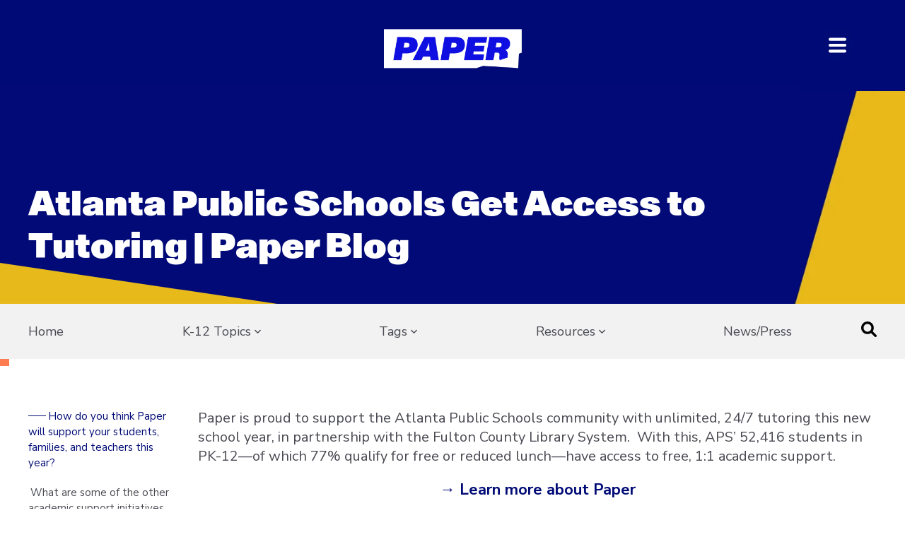

--- FILE ---
content_type: text/html; charset=UTF-8
request_url: https://paper.co/blog/all-50000-students-at-aps-get-access-to-24-7-high-dosage-tutoring-atlanta-public-schools
body_size: 14472
content:
<!doctype html><html lang="en"><head>
    <meta charset="utf-8">
    <title>Atlanta Public Schools Get Access to Tutoring | Paper Blog</title>
    <link rel="shortcut icon" href="https://paper.co/hubfs/PAPER_SQUARELOGO_blue.png">
    <meta name="description" content="Paper is proud to support Atlanta Public Schools with unlimited, 24/7 free tutoring this school year, in partnership with the Fulton County Library System.">
    
    <link rel="preconnect" href="https://fonts.gstatic.com" crossorigin>
    <link rel="preload" as="style" href="https://fonts.googleapis.com/css2?family=Nunito+Sans:wght@300;400;500;600;700;900&amp;display=swap">
    <link rel="stylesheet" href="https://fonts.googleapis.com/css2?family=Nunito+Sans:wght@300;400;500;600;700;900&amp;display=swap" media="print" onload="this.media='all'">
   <link rel="stylesheet" href="https://cdnjs.cloudflare.com/ajax/libs/font-awesome/6.2.1/css/all.min.css" integrity="sha512-MV7K8+y+gLIBoVD59lQIYicR65iaqukzvf/nwasF0nqhPay5w/9lJmVM2hMDcnK1OnMGCdVK+iQrJ7lzPJQd1w==" crossorigin="anonymous" referrerpolicy="no-referrer">
    
    <!--<link rel="stylesheet" href="https://cdnjs.cloudflare.com/ajax/libs/font-awesome/5.15.1/css/all.min.css" integrity="sha512-+4zCK9k+qNFUR5X+cKL9EIR+ZOhtIloNl9GIKS57V1MyNsYpYcUrUeQc9vNfzsWfV28IaLL3i96P9sdNyeRssA==" crossorigin="anonymous" />-->
    
    
    
    
    <meta name="viewport" content="width=device-width, initial-scale=1">

    
    <meta property="og:description" content="Paper is proud to support Atlanta Public Schools with unlimited, 24/7 free tutoring this school year, in partnership with the Fulton County Library System.">
    <meta property="og:title" content="Atlanta Public Schools Get Access to Tutoring | Paper Blog">
    <meta name="twitter:description" content="Paper is proud to support Atlanta Public Schools with unlimited, 24/7 free tutoring this school year, in partnership with the Fulton County Library System.">
    <meta name="twitter:title" content="Atlanta Public Schools Get Access to Tutoring | Paper Blog">

    

    
    <style>
a.cta_button{-moz-box-sizing:content-box !important;-webkit-box-sizing:content-box !important;box-sizing:content-box !important;vertical-align:middle}.hs-breadcrumb-menu{list-style-type:none;margin:0px 0px 0px 0px;padding:0px 0px 0px 0px}.hs-breadcrumb-menu-item{float:left;padding:10px 0px 10px 10px}.hs-breadcrumb-menu-divider:before{content:'›';padding-left:10px}.hs-featured-image-link{border:0}.hs-featured-image{float:right;margin:0 0 20px 20px;max-width:50%}@media (max-width: 568px){.hs-featured-image{float:none;margin:0;width:100%;max-width:100%}}.hs-screen-reader-text{clip:rect(1px, 1px, 1px, 1px);height:1px;overflow:hidden;position:absolute !important;width:1px}
</style>

<link rel="stylesheet" href="https://paper.co/hubfs/hub_generated/template_assets/1/39718056381/1769028917930/template_main.min.css">
<link rel="stylesheet" href="https://paper.co/hubfs/hub_generated/module_assets/1/39717293486/1743349951813/module_menu-section.min.css">
<link rel="stylesheet" href="https://paper.co/hubfs/hub_generated/module_assets/1/39718055486/1743349964939/module_simple-button.min.css">

<style>
  .blog-section-bottom .container-fluid.-white{
    display:none!important;
  }
 .blog-section-bottom .blog-container{
    padding-top:0!important;
  }
</style>

<link rel="stylesheet" href="https://paper.co/hubfs/hub_generated/module_assets/1/91281053004/1743350048027/module_hero-banner-blog.min.css">

<style>
  #hs_cos_wrapper_module_16684407555752 .blog-hero {
  padding-top:100px;
  padding-right:20px;
  padding-bottom:50px;
  padding-left:20px;
  background-color:rgba(0,11,118,1.0);
}

#hs_cos_wrapper_module_16684407555752 .blog-hero h1 {
  color:rgba(255,255,255,1.0);
  line-height:1.2;
  margin:0;
}

#hs_cos_wrapper_module_16684407555752 .blog-hero__rtext { color:rgba(255,255,255,1.0); }

@media (min-width:992px) {
  #hs_cos_wrapper_module_16684407555752 .blog-hero {
    padding-top:140px;
    padding-right:20px;
    padding-bottom:50px;
    padding-left:20px;
  }

  #hs_cos_wrapper_module_16684407555752 .blog-hero h1 { max-width:80%; }
}

  
   
  .svg-color1 path{
    fill:#E7B91A;
  }
  
  
</style>

<link rel="stylesheet" href="https://paper.co/hubfs/hub_generated/module_assets/1/91294918469/1743350049119/module_menu-blog.min.css">
<link rel="stylesheet" href="https://paper.co/hubfs/hub_generated/module_assets/1/91305845875/1743350050427/module_table-of-contents.min.css">
<link rel="stylesheet" href="https://paper.co/hubfs/hub_generated/template_assets/1/37121024382/1743262063615/template_slick.min.css">
<link rel="stylesheet" href="https://paper.co/hubfs/hub_generated/module_assets/1/91317211528/1743350051791/module_related-articles.min.css">
<link rel="stylesheet" href="https://paper.co/hubfs/hub_generated/module_assets/1/39718056376/1743349966847/module_social-follow.min.css">
<!-- Editor Styles -->
<style id="hs_editor_style" type="text/css">
#hs_cos_wrapper_language_switcher  { background-color: #000000 !important; background-image: none !important; display: block !important }
/* HubSpot Non-stacked Media Query Styles */
@media (min-width:768px) {
  .dnd_purple_area_2-row-0-vertical-alignment > .row-fluid {
    display: -ms-flexbox !important;
    -ms-flex-direction: row;
    display: flex !important;
    flex-direction: row;
  }
  .dnd_purple_area_2-row-1-vertical-alignment > .row-fluid {
    display: -ms-flexbox !important;
    -ms-flex-direction: row;
    display: flex !important;
    flex-direction: row;
  }
  .cell_16117862990202-vertical-alignment {
    display: -ms-flexbox !important;
    -ms-flex-direction: column !important;
    -ms-flex-pack: center !important;
    display: flex !important;
    flex-direction: column !important;
    justify-content: center !important;
  }
  .cell_16117862990202-vertical-alignment > div {
    flex-shrink: 0 !important;
  }
  .cell_1611786171552-vertical-alignment {
    display: -ms-flexbox !important;
    -ms-flex-direction: column !important;
    -ms-flex-pack: center !important;
    display: flex !important;
    flex-direction: column !important;
    justify-content: center !important;
  }
  .cell_1611786171552-vertical-alignment > div {
    flex-shrink: 0 !important;
  }
}
/* HubSpot Styles (default) */
.dnd_purple_area_2-row-0-padding {
  padding-top: 50px !important;
  padding-bottom: 0px !important;
  padding-left: 0px !important;
  padding-right: 0px !important;
}
.dnd_purple_area_2-row-1-padding {
  padding-top: 0px !important;
  padding-bottom: 45px !important;
  padding-left: 0px !important;
  padding-right: 0px !important;
}
</style>
    

    


<link rel="amphtml" href="https://paper.co/blog/all-50000-students-at-aps-get-access-to-24-7-high-dosage-tutoring-atlanta-public-schools?hs_amp=true">

<meta property="og:image" content="https://paper.co/hubfs/Educator-Voices-Selena-Florence-1.png">
<meta property="og:image:width" content="2400">
<meta property="og:image:height" content="1256">
<meta property="og:image:alt" content="Blog thumbnail - Headshot of Selena Florence">
<meta name="twitter:image" content="https://paper.co/hubfs/Educator-Voices-Selena-Florence-1.png">
<meta name="twitter:image:alt" content="Blog thumbnail - Headshot of Selena Florence">

<meta property="og:url" content="https://paper.co/blog/all-50000-students-at-aps-get-access-to-24-7-high-dosage-tutoring-atlanta-public-schools">
<meta name="twitter:card" content="summary_large_image">

<link rel="canonical" href="https://paper.co/blog/all-50000-students-at-aps-get-access-to-24-7-high-dosage-tutoring-atlanta-public-schools">

<meta property="og:type" content="article">
<link rel="alternate" type="application/rss+xml" href="https://paper.co/blog/rss.xml">
<meta name="twitter:domain" content="paper.co">
<script src="//platform.linkedin.com/in.js" type="text/javascript">
    lang: en_US
</script>

<meta http-equiv="content-language" content="en">






    
    <!-- Google Tag Manager -->
    <script>(function(w,d,s,l,i){w[l]=w[l]||[];w[l].push({'gtm.start':
    new Date().getTime(),event:'gtm.js'});var f=d.getElementsByTagName(s)[0],
    j=d.createElement(s),dl=l!='dataLayer'?'&l='+l:'';j.async=true;j.src=
    'https://www.googletagmanager.com/gtm.js?id='+i+dl;f.parentNode.insertBefore(j,f);
    })(window,document,'script','dataLayer','GTM-WG3T5KR');</script>
    <!-- End Google Tag Manager -->
    
  <meta name="generator" content="HubSpot"></head>
  <body>
    <div class="body-wrapper   hs-content-id-53365226132 hs-blog-post hs-blog-id-31530821249">
      
        <div data-global-resource-path="paper-hubspot-cms/templates/partials/header-v3.html"><header class="header">

  <a href="#main-content" class="header__skip">Skip to content</a>

  <div class="header__container content-wrapper">

    
    <div class="header__logo header__logo--main">
      <div id="hs_cos_wrapper_site_logo" class="hs_cos_wrapper hs_cos_wrapper_widget hs_cos_wrapper_type_module widget-type-logo" style="" data-hs-cos-general-type="widget" data-hs-cos-type="module">
  






















  
  <span id="hs_cos_wrapper_site_logo_hs_logo_widget" class="hs_cos_wrapper hs_cos_wrapper_widget hs_cos_wrapper_type_logo" style="" data-hs-cos-general-type="widget" data-hs-cos-type="logo"><a href="//paper.co/" id="hs-link-site_logo_hs_logo_widget" style="border-width:0px;border:0px;"><img src="https://paper.co/hs-fs/hubfs/PAPER_LOGO_white.png?width=670&amp;height=224&amp;name=PAPER_LOGO_white.png" class="hs-image-widget " height="224" style="height: auto;width:670px;border-width:0px;border:0px;" width="670" alt="PAPER_LOGO_white" title="PAPER_LOGO_white" srcset="https://paper.co/hs-fs/hubfs/PAPER_LOGO_white.png?width=335&amp;height=112&amp;name=PAPER_LOGO_white.png 335w, https://paper.co/hs-fs/hubfs/PAPER_LOGO_white.png?width=670&amp;height=224&amp;name=PAPER_LOGO_white.png 670w, https://paper.co/hs-fs/hubfs/PAPER_LOGO_white.png?width=1005&amp;height=336&amp;name=PAPER_LOGO_white.png 1005w, https://paper.co/hs-fs/hubfs/PAPER_LOGO_white.png?width=1340&amp;height=448&amp;name=PAPER_LOGO_white.png 1340w, https://paper.co/hs-fs/hubfs/PAPER_LOGO_white.png?width=1675&amp;height=560&amp;name=PAPER_LOGO_white.png 1675w, https://paper.co/hs-fs/hubfs/PAPER_LOGO_white.png?width=2010&amp;height=672&amp;name=PAPER_LOGO_white.png 2010w" sizes="(max-width: 670px) 100vw, 670px"></a></span>
</div>
    </div>
    

    
    <div class="header__main-menu">
      <div class="header--toggle header__navigation--toggle"></div>
      <div class="header--toggle header__search--toggle"></div>
      <div class="header__close--toggle"></div>
      <div class="header__navigation header--element">
        <div id="hs_cos_wrapper_navigation-primary" class="hs_cos_wrapper hs_cos_wrapper_widget hs_cos_wrapper_type_module" style="" data-hs-cos-general-type="widget" data-hs-cos-type="module">





























<nav aria-label="Main menu" class="navigation-primary">
  
  
  <ul class="submenu level-1">
    
      
  <li class="no-submenu menu-item hs-skip-lang-url-rewrite">
    
    <a href="https://paper.co/impact" class="menu-link">Impact</a>
    
    
  </li>

    
      
  <li class="has-submenu menu-item hs-skip-lang-url-rewrite">
    
    <a class="menu-link">Solutions</a>
    
    
      <input type="checkbox" id="Solutions" class="submenu-toggle">
      <label class="menu-arrow" for="Solutions">
        <span class="menu-arrow-bg"></span>
      </label>
      
  
  <ul class="submenu level-2">
    
      
  <li class="no-submenu menu-item hs-skip-lang-url-rewrite">
    
    <a href="https://paper.co/grow" class="menu-link">High-Impact Tutoring</a>
    
    
  </li>

    
      
  <li class="no-submenu menu-item hs-skip-lang-url-rewrite">
    
    <a href="https://paper.co/solutions" class="menu-link">Student Support Solutions</a>
    
    
  </li>

    
      
  <li class="no-submenu menu-item hs-skip-lang-url-rewrite">
    
    <a href="https://paper.co/teacher-tools" class="menu-link">Teacher Solutions</a>
    
    
  </li>

    
  </ul>

    
  </li>

    
      
  <li class="has-submenu menu-item hs-skip-lang-url-rewrite">
    
    <a class="menu-link">Resources</a>
    
    
      <input type="checkbox" id="Resources" class="submenu-toggle">
      <label class="menu-arrow" for="Resources">
        <span class="menu-arrow-bg"></span>
      </label>
      
  
  <ul class="submenu level-2">
    
      
  <li class="no-submenu menu-item hs-skip-lang-url-rewrite">
    
    <a href="https://paper.co/blog" class="menu-link">Blog</a>
    
    
  </li>

    
      
  <li class="no-submenu menu-item hs-skip-lang-url-rewrite">
    
    <a href="https://paper.co/platform-overview" class="menu-link">Resource Center</a>
    
    
  </li>

    
      
  <li class="no-submenu menu-item hs-skip-lang-url-rewrite">
    
    <a href="https://paper.co/resources?content_type=Case%20Studies,Testimonials" class="menu-link">Partner Stories</a>
    
    
  </li>

    
  </ul>

    
  </li>

    
      
  <li class="no-submenu menu-item hs-skip-lang-url-rewrite">
    
    <a href="https://paper.co/tutors" class="menu-link">Tutors</a>
    
    
  </li>

    
      
  <li class="no-submenu menu-item hs-skip-lang-url-rewrite">
    
    <a href="https://paper.co/about-paper" class="menu-link">About</a>
    
    
  </li>

    
  </ul>

</nav></div>

        <div class="header__secondary-menu">
          <div id="hs_cos_wrapper_navigation-secondary" class="hs_cos_wrapper hs_cos_wrapper_widget hs_cos_wrapper_type_module" style="" data-hs-cos-general-type="widget" data-hs-cos-type="module">





























<nav aria-label="Main menu" class="navigation-primary">
  
</nav></div>
        </div>


        <div class="header__buttons">
          <div id="hs_cos_wrapper_Login" class="hs_cos_wrapper hs_cos_wrapper_widget hs_cos_wrapper_type_module" style="" data-hs-cos-general-type="widget" data-hs-cos-type="module"><div class="simple-button -white-transparent -default -left">
  <a href="https://paper.co/login" style="min-width: none;">
    Login
  </a>
</div></div>          
          <div id="hs_cos_wrapper_Contact" class="hs_cos_wrapper hs_cos_wrapper_widget hs_cos_wrapper_type_module" style="" data-hs-cos-general-type="widget" data-hs-cos-type="module"><div class="simple-button -white -default -left">
  <a href="https://paper.co/demo-request" style="min-width: none;">
    Request Demo
  </a>
</div></div>
        </div>


      </div>
    </div>
    <script>
      const resourceMenuLink = document.querySelector('.header__main-menu .submenu.level-1 > li > a[href$="resources"]')

      if ( resourceMenuLink && location.href.indexOf('resources') != -1 ) {
        resourceMenuLink.classList.add('active-item');
      }
      
      const familasMenuInput = document.querySelector('.header__main-menu .submenu.level-1 > li > input[id="Who we support"]')
console.log(familasMenuInput)
      if ( familasMenuInput && location.href.indexOf('es/familias') != -1 ) {
        familasMenuInput.closest('li').querySelector('.menu-link').classList.add('active-item');
      }

      //active-item
    </script>
    

    
    <div class="header__secondary-menu">
      <div id="hs_cos_wrapper_navigation-secondary" class="hs_cos_wrapper hs_cos_wrapper_widget hs_cos_wrapper_type_module" style="" data-hs-cos-general-type="widget" data-hs-cos-type="module">





























<nav aria-label="Main menu" class="navigation-primary">
  
</nav></div>
    </div>

    <div class="header__buttons">
      <div id="hs_cos_wrapper_Login" class="hs_cos_wrapper hs_cos_wrapper_widget hs_cos_wrapper_type_module" style="" data-hs-cos-general-type="widget" data-hs-cos-type="module"><div class="simple-button -white-transparent -default -left">
  <a href="https://paper.co/login" style="min-width: none;">
    Login
  </a>
</div></div>
      <div id="hs_cos_wrapper_Contact" class="hs_cos_wrapper hs_cos_wrapper_widget hs_cos_wrapper_type_module" style="" data-hs-cos-general-type="widget" data-hs-cos-type="module"><div class="simple-button -white -default -left">
  <a href="https://paper.co/demo-request" style="min-width: none;">
    Request Demo
  </a>
</div></div>
    </div>
    

    <div class="header__language_switcher">
      <div id="hs_cos_wrapper_language_switcher" class="hs_cos_wrapper hs_cos_wrapper_widget hs_cos_wrapper_type_module widget-type-language_switcher" style="" data-hs-cos-general-type="widget" data-hs-cos-type="module"><span id="hs_cos_wrapper_language_switcher_" class="hs_cos_wrapper hs_cos_wrapper_widget hs_cos_wrapper_type_language_switcher" style="" data-hs-cos-general-type="widget" data-hs-cos-type="language_switcher"></span></div>
    </div>
    <div class="header__language_switcher_shader"></div>
    <script>
      document.addEventListener('DOMContentLoaded', () => {
        const announcementBar = document.querySelector('.announcement-bar-main');
      
        if (announcementBar) {
          const header = document.querySelector('header.header');
          
          header.classList.add('announcement-bar-visible');
          
          announcementBar.querySelector('.announcement-close').addEventListener('click', () => {
            header.classList.remove('announcement-bar-visible');
          });
        }
        
        const scrollLngSwitcher = (pos) => {
          const el = document.querySelector('header.header .header__language_switcher');
          
          if (el) {
            el.style.transform = `translateY(-${pos}px)`;
          }
        }
        
        let last_known_scroll_position = 0;
        let ticking = false;
        
        window.addEventListener('scroll', () => {
          last_known_scroll_position = window.scrollY;

          if (!ticking) {
            window.requestAnimationFrame(function() {
              scrollLngSwitcher(last_known_scroll_position);
              ticking = false;
            });

            ticking = true;
          }
        });
        
      });
    </script>
    
    <style>
      @media (min-width: 1301px) {
        .header__container.content-wrapper {
          padding: 15px 0;
          max-width: 1350px;
        }

        .header__main-menu nav > ul > li > a {
          padding-left: 35px;
          font-size: 16px;
        }
      }
      
      .header__main-menu nav > ul > li.has-submenu > a {
        position: relative;
        padding-right: 20px;
      }
      
      .header__main-menu nav > ul > li.has-submenu > a::after {
        content: "";
        position: absolute;
        top: 45%;
        right: 5px;
        width: 8px;
        height: 8px;
        border-width: 0 2px 2px 0;
        border-style: solid;
        border-color: #ffff;
        transform: translateY(-50%) rotate(45deg)
        
      }
      

      .header__buttons #hs_cos_wrapper_Login::before { content: ""; }
      
      header .header__buttons .simple-button a {
        font-size: 16px;
      }

      header .header__buttons .simple-button.-white  a {
        color: #0E0FE0;
      }
      
      header .header__buttons .simple-button.-white  a:hover {
        color: #fff;
      }

      header .header__buttons a[href$=login] {
        background-image: none !important;
      }
      @media (max-width: 1300px) {
        .header__main-menu nav > ul > li.has-submenu > a::after {
          right: 10px;
        }
      }
      @media (max-width: 768px) {
        .row-fluid-wrapper.row-depth-1.row-number-13.cell_16708466583752-row-0-vertical-alignment.dnd-row .row-fluid {
          flex-direction: column-reverse!important;
          display: flex;
        }
      }
    </style>
   

  </div>
</header></div>
      

      
 


<main id="main-content" class="blog-post-wrapper">
  <div id="hs_cos_wrapper_module_16684407555752" class="hs_cos_wrapper hs_cos_wrapper_widget hs_cos_wrapper_type_module" style="" data-hs-cos-general-type="widget" data-hs-cos-type="module">

<div class="blog-hero">
  <div class="blog-hero__bg">
    
    
    
    <img src="https://paper.co/hs-fs/hubfs/bg-blog-post-hero.png?width=2880&amp;height=701&amp;name=bg-blog-post-hero.png" alt="bg-blog-post-hero" width="2880" height="701" srcset="https://paper.co/hs-fs/hubfs/bg-blog-post-hero.png?width=1440&amp;height=351&amp;name=bg-blog-post-hero.png 1440w, https://paper.co/hs-fs/hubfs/bg-blog-post-hero.png?width=2880&amp;height=701&amp;name=bg-blog-post-hero.png 2880w, https://paper.co/hs-fs/hubfs/bg-blog-post-hero.png?width=4320&amp;height=1052&amp;name=bg-blog-post-hero.png 4320w, https://paper.co/hs-fs/hubfs/bg-blog-post-hero.png?width=5760&amp;height=1402&amp;name=bg-blog-post-hero.png 5760w, https://paper.co/hs-fs/hubfs/bg-blog-post-hero.png?width=7200&amp;height=1753&amp;name=bg-blog-post-hero.png 7200w, https://paper.co/hs-fs/hubfs/bg-blog-post-hero.png?width=8640&amp;height=2103&amp;name=bg-blog-post-hero.png 8640w" sizes="(max-width: 2880px) 100vw, 2880px">
    
  </div>
  <div class="blog-hero__pattern">
    
    
    <div class="pattern-position bottom_left svg-color1">
      <svg width="392" height="58" viewbox="0 0 392 58" fill="none" xmlns="http://www.w3.org/2000/svg"><path fill-rule="evenodd" clip-rule="evenodd" d="M0 58H392L0 0V58Z" fill="#E7B91A" /></svg>
    </div>
    
    
  </div>
  <div class="container">
    <div class="blog-hero__inner">
      
      
      
      <h1><span id="hs_cos_wrapper_name" class="hs_cos_wrapper hs_cos_wrapper_meta_field hs_cos_wrapper_type_text" style="" data-hs-cos-general-type="meta_field" data-hs-cos-type="text">Atlanta Public Schools Get Access to Tutoring | Paper Blog</span></h1>
      
    </div>
  </div>
</div></div>
  <div id="hs_cos_wrapper_module_16684408523014" class="hs_cos_wrapper hs_cos_wrapper_widget hs_cos_wrapper_type_module" style="" data-hs-cos-general-type="widget" data-hs-cos-type="module">

<div class="menu-blog">
  <div class="container">   
    <div class="menu-blog__inner">
      <div class="menu-blog__navigation">   
        <span class="mobile--toggle">Please Select</span>
        <div class="menu-blog__navigation--element">
          <span id="hs_cos_wrapper_module_16684408523014_" class="hs_cos_wrapper hs_cos_wrapper_widget hs_cos_wrapper_type_menu" style="" data-hs-cos-general-type="widget" data-hs-cos-type="menu"><div id="hs_menu_wrapper_module_16684408523014_" class="hs-menu-wrapper active-branch flyouts hs-menu-flow-horizontal" role="navigation" data-sitemap-name="default" data-menu-id="91290204442" aria-label="Navigation Menu">
 <ul role="menu">
  <li class="hs-menu-item hs-menu-depth-1" role="none"><a href="https://paper.co/blog" role="menuitem">Home</a></li>
  <li class="hs-menu-item hs-menu-depth-1 hs-item-has-children" role="none"><a href="javascript:;" aria-haspopup="true" aria-expanded="false" role="menuitem">K-12 Topics</a>
   <ul role="menu" class="hs-menu-children-wrapper">
    <li class="hs-menu-item hs-menu-depth-2" role="none"><a href="https://paper.co/blog/tag/game-based-learning" role="menuitem">Game-based learning</a></li>
    <li class="hs-menu-item hs-menu-depth-2" role="none"><a href="https://paper.co/blog/tag/college-and-career-readiness" role="menuitem">College and career readiness</a></li>
    <li class="hs-menu-item hs-menu-depth-2" role="none"><a href="https://paper.co/blog/tag/learning-acceleration" role="menuitem">Learning acceleration</a></li>
    <li class="hs-menu-item hs-menu-depth-2" role="none"><a href="https://paper.co/blog/tag/teacher-wellness" role="menuitem">Teacher well-being</a></li>
    <li class="hs-menu-item hs-menu-depth-2" role="none"><a href="https://paper.co/blog/tag/student-centered-learning" role="menuitem">Student-centered learning</a></li>
    <li class="hs-menu-item hs-menu-depth-2" role="none"><a href="https://paper.co/blog/tag/school-funding" role="menuitem">Funding</a></li>
    <li class="hs-menu-item hs-menu-depth-2" role="none"><a href="https://paper.co/resources/the-k-12-literacy-playbook" role="menuitem">The K-12 Literacy Playbook</a></li>
    <li class="hs-menu-item hs-menu-depth-2" role="none"><a href="https://paper.co/blog/tag/literacy" role="menuitem">Literacy</a></li>
   </ul></li>
  <li class="hs-menu-item hs-menu-depth-1 hs-item-has-children" role="none"><a href="javascript:;" aria-haspopup="true" aria-expanded="false" role="menuitem">Tags</a>
   <ul role="menu" class="hs-menu-children-wrapper">
    <li class="hs-menu-item hs-menu-depth-2" role="none"><a href="https://paper.co/blog/tag/paper-updates" role="menuitem">Paper updates</a></li>
    <li class="hs-menu-item hs-menu-depth-2" role="none"><a href="https://paper.co/blog/tag/partnership-stories" role="menuitem">Partnership stories</a></li>
    <li class="hs-menu-item hs-menu-depth-2" role="none"><a href="https://paper.co/blog/tag/leadership-voices" role="menuitem">Leadership voices</a></li>
    <li class="hs-menu-item hs-menu-depth-2" role="none"><a href="https://paper.co/blog/tag/academic-support" role="menuitem">Academic support</a></li>
    <li class="hs-menu-item hs-menu-depth-2" role="none"><a href="https://paper.co/blog/tag/tutor-insights" role="menuitem">Tutor insights</a></li>
    <li class="hs-menu-item hs-menu-depth-2" role="none"><a href="https://paper.co/blog/tag/equity" role="menuitem">Equity</a></li>
    <li class="hs-menu-item hs-menu-depth-2" role="none"><a href="https://paper.co/blog/tag/teacher-tips" role="menuitem">Teacher tips</a></li>
    <li class="hs-menu-item hs-menu-depth-2" role="none"><a href="https://paper.co/blog/tag/teacher-wellness" role="menuitem">Teacher wellness</a></li>
    <li class="hs-menu-item hs-menu-depth-2" role="none"><a href="https://paper.co/blog/tag/student-centered-learning" role="menuitem">Student-centered learning</a></li>
    <li class="hs-menu-item hs-menu-depth-2" role="none"><a href="https://paper.co/blog/tag/learning-acceleration" role="menuitem">Learning acceleration</a></li>
    <li class="hs-menu-item hs-menu-depth-2" role="none"><a href="https://paper.co/blog/tag/school-funding" role="menuitem">School funding</a></li>
    <li class="hs-menu-item hs-menu-depth-2" role="none"><a href="https://paper.co/blog/tag/college-and-career-readiness" role="menuitem">College and career readiness</a></li>
    <li class="hs-menu-item hs-menu-depth-2" role="none"><a href="https://paper.co/blog/tag/game-based-learning" role="menuitem">Game-based learning</a></li>
    <li class="hs-menu-item hs-menu-depth-2" role="none"><a href="https://paper.co/blog/tag/literacy" role="menuitem">Literacy</a></li>
   </ul></li>
  <li class="hs-menu-item hs-menu-depth-1 hs-item-has-children" role="none"><a href="https://paper.co/resources" aria-haspopup="true" aria-expanded="false" role="menuitem">Resources</a>
   <ul role="menu" class="hs-menu-children-wrapper">
    <li class="hs-menu-item hs-menu-depth-2" role="none"><a href="https://paper.co/resources?content_type=K–12%20guide" role="menuitem">K-12 guides</a></li>
    <li class="hs-menu-item hs-menu-depth-2" role="none"><a href="https://paper.co/resources?content_type=Ebook" role="menuitem">Ebooks</a></li>
    <li class="hs-menu-item hs-menu-depth-2" role="none"><a href="https://paper.co/resources?content_type=Case%20Studies,Testimonials" role="menuitem">Partner stories</a></li>
    <li class="hs-menu-item hs-menu-depth-2" role="none"><a href="https://paper.co/short-films" role="menuitem">Short films</a></li>
    <li class="hs-menu-item hs-menu-depth-2" role="none"><a href="https://paper.co/resources?content_type=Paper%20101" role="menuitem">Paper 101</a></li>
    <li class="hs-menu-item hs-menu-depth-2" role="none"><a href="https://paper.co/resources" role="menuitem">All resources</a></li>
   </ul></li>
  <li class="hs-menu-item hs-menu-depth-1" role="none"><a href="https://paper.co/news" role="menuitem">News/Press</a></li>
 </ul>
</div></span>
        </div> 
      </div>
      <div class="menu-blog__search">
        <span class="search__toogle">
          <svg width="22" height="22" viewbox="0 0 22 22" fill="none" xmlns="http://www.w3.org/2000/svg">
            <path fill-rule="evenodd" clip-rule="evenodd" d="M16.3539 13.9204L21.4973 19.0632C22.1676 19.7334 22.1676 20.8247 21.497 21.4967C20.8259 22.1678 19.7375 22.1678 19.0663 21.4967L13.9229 16.3539C12.187 17.5235 10.017 18.1003 7.70531 17.7914C3.77279 17.2673 0.572468 14.0424 0.0740287 10.1052C-0.666497 4.25387 4.2543 -0.666389 10.1062 0.0740125C14.0422 0.572268 17.2649 3.77181 17.7917 7.70346C18.1006 10.0149 17.5235 12.1842 16.3539 13.9204ZM8.89881 3.43712C5.86607 3.43712 3.39879 5.90412 3.39879 8.93653C3.39879 11.9698 5.86607 14.4359 8.89881 14.4359C11.9316 14.4359 14.3988 11.9689 14.3988 8.93653C14.3988 5.90412 11.9316 3.43712 8.89881 3.43712Z" fill="black" />
          </svg>
        </span>
        <div class="hs-search-field"> 
          <div class="hs-search-field__bar">
            <form data-hs-do-not-collect="true" action="/hs-search-results">
              <input type="text" class="hs-search-field__input" name="term" autocomplete="off" aria-label="Search" placeholder="Search">

              
              <input type="hidden" name="type" value="SITE_PAGE">
              
              
              
              <input type="hidden" name="type" value="BLOG_POST">
              <input type="hidden" name="type" value="LISTING_PAGE">
              
              

              
            </form>
          </div>
          <ul class="hs-search-field__suggestions"></ul>
        </div>
      </div>
    </div>
  </div>
</div></div>
  <div id="hs_cos_wrapper_module_166844133315725" class="hs_cos_wrapper hs_cos_wrapper_widget hs_cos_wrapper_type_module" style="" data-hs-cos-general-type="widget" data-hs-cos-type="module">
<div class="table-of-content">
  <div class="progress"></div>
  <div class="container">
    <div class="table-of-content__inner">
      <div class="table-of-content__navWrap">
        <div class="table-of-content__sticky">
          <div id="TableOfContents" class="table-of-content__nav">
            
            <span class="toc-mobile">
              <svg width="9" height="16" viewbox="0 0 9 16" fill="none" xmlns="http://www.w3.org/2000/svg">
                <path d="M1.2866 8.76358e-07C1.61556 8.476e-07 1.94467 0.130208 2.19536 0.390625L8.62336 7.05729C9.12555 7.57812 9.12555 8.42187 8.62336 8.94271L2.19536 15.6094C1.69318 16.1302 0.879632 16.1302 0.377445 15.6094C-0.124742 15.0885 -0.124742 14.2448 0.377445 13.724L5.89668 8L0.37664 2.275C-0.125547 1.75417 -0.125547 0.910417 0.37664 0.389584C0.627734 0.129167 0.957169 9.05158e-07 1.2866 8.76358e-07Z" fill="#000B76" />
              </svg>
            </span>
          </div>
          
<div class="a2a_kit social__share desktop">
  <span class="social__share--label">Share</span>
  <a class="a2a_button_facebook">
    <svg class="icon-svg" viewbox="0 0 320 512" style="height: 50px; width: 50px;"><path fill="#33475b" d="M279.14 288l14.22-92.66h-88.91v-60.13c0-25.35 12.42-50.06 52.24-50.06h40.42V6.26S260.43 0 225.36 0c-73.22 0-121.08 44.38-121.08 124.72v70.62H22.89V288h81.39v224h100.17V288z"></path></svg>
  </a>
  <a class="a2a_button_linkedin">
    <svg class="icon-svg" viewbox="0 0 448 512" style="height: 50px; width: 50px;"><path fill="#33475b" d="M100.28 448H7.4V148.9h92.88zM53.79 108.1C24.09 108.1 0 83.5 0 53.8a53.79 53.79 0 0 1 107.58 0c0 29.7-24.1 54.3-53.79 54.3zM447.9 448h-92.68V302.4c0-34.7-.7-79.2-48.29-79.2-48.29 0-55.69 37.7-55.69 76.7V448h-92.78V148.9h89.08v40.8h1.3c12.4-23.5 42.69-48.3 87.88-48.3 94 0 111.28 61.9 111.28 142.3V448z"></path></svg>
  </a>
  <a class="a2a_button_twitter">
    <svg class="icon-svg" viewbox="0 0 512 512" style="height: 50px; width: 50px;"><path fill="#33475b" d="M459.37 151.716c.325 4.548.325 9.097.325 13.645 0 138.72-105.583 298.558-298.558 298.558-59.452 0-114.68-17.219-161.137-47.106 8.447.974 16.568 1.299 25.34 1.299 49.055 0 94.213-16.568 130.274-44.832-46.132-.975-84.792-31.188-98.112-72.772 6.498.974 12.995 1.624 19.818 1.624 9.421 0 18.843-1.3 27.614-3.573-48.081-9.747-84.143-51.98-84.143-102.985v-1.299c13.969 7.797 30.214 12.67 47.431 13.319-28.264-18.843-46.781-51.005-46.781-87.391 0-19.492 5.197-37.36 14.294-52.954 51.655 63.675 129.3 105.258 216.365 109.807-1.624-7.797-2.599-15.918-2.599-24.04 0-57.828 46.782-104.934 104.934-104.934 30.213 0 57.502 12.67 76.67 33.137 23.715-4.548 46.456-13.32 66.599-25.34-7.798 24.366-24.366 44.833-46.132 57.827 21.117-2.273 41.584-8.122 60.426-16.243-14.292 20.791-32.161 39.308-52.628 54.253z"></path></svg>
  </a>
</div>

          
        </div>
      </div>
      <div class="table-of-content__content">
        <div class="table-of-content__body table-of-content__body--auto">
          
          <span id="hs_cos_wrapper_post_body" class="hs_cos_wrapper hs_cos_wrapper_meta_field hs_cos_wrapper_type_rich_text" style="" data-hs-cos-general-type="meta_field" data-hs-cos-type="rich_text"><p><span style="color: #494a52;">Paper is proud to support the Atlanta Public Schools community with unlimited, 24/7 tutoring this new school year, in partnership with the Fulton County Library System.&nbsp; With this, APS’ 52,416 students in PK-12—of which 77% qualify for free or reduced lunch—have access to free, 1:1 academic support.&nbsp;</span></p>
<p style="text-align: center; font-size: 22px;"><a href="/about-paper" rel="noopener" style="font-weight: bold;" target="_blank">→ Learn more about Paper</a></p>
<!--more-->
<p><span style="color: #494a52;">The Paper team recently sat down with Selena Florence, Assistant Superintendent of Teaching and Learning at Atlanta Public Schools, to talk about what this support means for her community and how Paper fits into APS’ academic support plans. She also generously shared how the well-being of students is at the forefront of all decision-making, what was revealed about her students this year, and one recent change that her district is sticking with.&nbsp;</span></p>
<h2><strong>How do you think Paper will support your students, families, and teachers this year?</strong></h2>
<blockquote>
<p style="font-size: 24px;">Paper will be helpful for our students as they are working to make up for lost instructional time from this past year. It's one of several tools that we're using to assist students as they return to face-to-face learning. <span style="background-color: transparent;">Paper's tutors can support them when they're at home, trying to tackle homework or content where there may be some gaps in their learning.</span></p>
</blockquote>
<p>As students engage in higher levels of math content, parents cannot always help and support in that specific area.</p>
<p>So if parents know that their child can quickly log in and get immediate help from a tutor, that will bring them a great sense of relief—especially in content areas they may not be able to help their child with.&nbsp;</p>
<p>As a teacher, it would be a huge help to know that there is someone there who can assist students when I’m not present.&nbsp; Students would know that they can get help from a Paper tutor any time they need additional support. <span style="font-size: 20px; background-color: transparent;">I would feel that it's a partnership with Paper—that I have this partner that's on my side, helping my students in my absence.</span></p>
<p style="font-weight: bold;"><em>Upenda Dubose, Director of Partnerships, also shared with the Paper team:</em></p>
<blockquote>
<p style="font-size: 24px;"><span style="color: #494a52;">We have a focus on equity at APS, which Paper addresses by giving our students any time, anywhere access. It’s important because not all students have access to a tutor or support at home. And this is definitely a way that we can help close that equity and opportunity gap.</span></p>
</blockquote>
<h2><strong>What are some of the other academic support initiatives that APS is running?</strong></h2>
<p>We have an Academic Recovery Plan that consists of three components.&nbsp; We have a new universal screener, NWEA MAP, that we will be implementing this year, K-12. The goal of that screener is to make sure that we know from the beginning of the school year exactly where our students are, their areas of growth, and their areas of strength so we can build on those. Students will take that screener three times a year. We are also implementing an intervention block for all of our schools. So every single APS school will have a set time where students who need additional support will get that through intervention or enrichment.&nbsp; The other piece of our Academic Recovery Plan was the summer program that we held this past summer.&nbsp;</p>
<h2><strong>What is this school year's focus for APS? What's at the center of the decisions you're making?</strong></h2>
<p>First and foremost, it is making sure that our students are well, especially after a year of not being in a space where we saw them every day and they did not see their peers consistently. So we want to make sure that they are well and that we are providing an environment that is speaking to their specific needs socially and emotionally. Then, we will move to the academic piece of trying to make sure that we are filling in any gaps in their learning that may have occurred in the previous year.</p>
<h2><strong>What did you learn about your students in the last 14 months that you didn't know?</strong></h2>
<p>Kids are resilient. They can bounce back very quickly, as I'm sure they will this school year. I think that's the biggest thing that I learned.&nbsp; Our students are able to respond to whatever is placed in front of them and respond really well.&nbsp; I would say resilience is what I have seen from our students over the past year and a half.</p>
<h2><strong>What is something that APS changed in the last 16 months that you're not getting rid of?</strong></h2>
<p>Definitely the virtual aspect of learning.&nbsp; We like to say any time, any place learning.&nbsp; If our students need to quarantine or teachers have to quarantine, we know that's an option for us now.&nbsp; So the instructional technology piece that we built upon in the last year is something that we will definitely keep and rely on from now on, as we work to innovate and personalize learning for our students.<br><br></p>
<p><em>This interview, edited for clarity and length, is part of a<span>&nbsp;</span></em><a href="/blog/tag/educator-voices" rel="noopener" target="_blank"><em><span>series</span></em></a><em><span>&nbsp;</span>with educational leaders to highlight their perspectives on the changing realities of education.&nbsp;</em></p></span>
          
        </div>
        
<div class="a2a_kit social__share mobile">
  <span class="social__share--label">Share</span>
  <a class="a2a_button_facebook">
    <svg class="icon-svg" viewbox="0 0 320 512" style="height: 50px; width: 50px;"><path fill="#33475b" d="M279.14 288l14.22-92.66h-88.91v-60.13c0-25.35 12.42-50.06 52.24-50.06h40.42V6.26S260.43 0 225.36 0c-73.22 0-121.08 44.38-121.08 124.72v70.62H22.89V288h81.39v224h100.17V288z"></path></svg>
  </a>
  <a class="a2a_button_linkedin">
    <svg class="icon-svg" viewbox="0 0 448 512" style="height: 50px; width: 50px;"><path fill="#33475b" d="M100.28 448H7.4V148.9h92.88zM53.79 108.1C24.09 108.1 0 83.5 0 53.8a53.79 53.79 0 0 1 107.58 0c0 29.7-24.1 54.3-53.79 54.3zM447.9 448h-92.68V302.4c0-34.7-.7-79.2-48.29-79.2-48.29 0-55.69 37.7-55.69 76.7V448h-92.78V148.9h89.08v40.8h1.3c12.4-23.5 42.69-48.3 87.88-48.3 94 0 111.28 61.9 111.28 142.3V448z"></path></svg>
  </a>
  <a class="a2a_button_twitter">
    <svg class="icon-svg" viewbox="0 0 512 512" style="height: 50px; width: 50px;"><path fill="#33475b" d="M459.37 151.716c.325 4.548.325 9.097.325 13.645 0 138.72-105.583 298.558-298.558 298.558-59.452 0-114.68-17.219-161.137-47.106 8.447.974 16.568 1.299 25.34 1.299 49.055 0 94.213-16.568 130.274-44.832-46.132-.975-84.792-31.188-98.112-72.772 6.498.974 12.995 1.624 19.818 1.624 9.421 0 18.843-1.3 27.614-3.573-48.081-9.747-84.143-51.98-84.143-102.985v-1.299c13.969 7.797 30.214 12.67 47.431 13.319-28.264-18.843-46.781-51.005-46.781-87.391 0-19.492 5.197-37.36 14.294-52.954 51.655 63.675 129.3 105.258 216.365 109.807-1.624-7.797-2.599-15.918-2.599-24.04 0-57.828 46.782-104.934 104.934-104.934 30.213 0 57.502 12.67 76.67 33.137 23.715-4.548 46.456-13.32 66.599-25.34-7.798 24.366-24.366 44.833-46.132 57.827 21.117-2.273 41.584-8.122 60.426-16.243-14.292 20.791-32.161 39.308-52.628 54.253z"></path></svg>
  </a>
</div>

      </div>
    </div>
  </div>
</div>
<script async src="https://static.addtoany.com/menu/page.js"></script></div>
  
  <div id="hs_cos_wrapper_module_166817347172711" class="hs_cos_wrapper hs_cos_wrapper_widget hs_cos_wrapper_type_module" style="" data-hs-cos-general-type="widget" data-hs-cos-type="module"><div class="related-articles">
  
  <h3>Related Articles</h3>
  
  

  
  <div class="related-articles__slideWrap">
    <div class="related-articles__inner">
      
  
  <div class="related-articles__item">
    <div class="related-articles__wrap">
      <a href="https://paper.co/blog/first-nc-district-selects-paper-to-bridge-opportunity-achievement-gaps" class="related-articles__item--inner">
        <div class="related-articles__item--img">
          <img src="https://paper.co/hs-fs/hubfs/Harnett_county.jpeg?width=260&amp;height=136&amp;name=Harnett_county.jpeg" alt="First NC district selects Paper to " bridge opportunity &amp; achievement gaps"" loading="lazy" width="260" height="136" srcset="https://paper.co/hs-fs/hubfs/Harnett_county.jpeg?width=130&amp;height=68&amp;name=Harnett_county.jpeg 130w, https://paper.co/hs-fs/hubfs/Harnett_county.jpeg?width=260&amp;height=136&amp;name=Harnett_county.jpeg 260w, https://paper.co/hs-fs/hubfs/Harnett_county.jpeg?width=390&amp;height=204&amp;name=Harnett_county.jpeg 390w, https://paper.co/hs-fs/hubfs/Harnett_county.jpeg?width=520&amp;height=272&amp;name=Harnett_county.jpeg 520w, https://paper.co/hs-fs/hubfs/Harnett_county.jpeg?width=650&amp;height=340&amp;name=Harnett_county.jpeg 650w, https://paper.co/hs-fs/hubfs/Harnett_county.jpeg?width=780&amp;height=408&amp;name=Harnett_county.jpeg 780w" sizes="(max-width: 260px) 100vw, 260px">
        </div>
        <div class="related-articles__item--content">
          <h5>First NC district selects Paper to "bridge opportunity &amp; achievement gaps"</h5>
          Harnett County Schools has partnered with Paper to provide unlimited, 24/7 tutoring to all 1,000...
        </div>
        <div class="related-articles__topic">
          Paper Updates, Partnership Stories
        </div>
      </a>
      
    </div>
  </div>
  

  
  <div class="related-articles__item">
    <div class="related-articles__wrap">
      <a href="https://paper.co/blog/la-canada-unified-school-district-partners-with-paper-to-level-the-playing-field-for-all-online-learning-tutoring-fall-2020-california" class="related-articles__item--inner">
        <div class="related-articles__item--img">
          <img src="https://paper.co/hs-fs/hubfs/Paper-News-Partnership-La-Canada-USD.jpg?width=260&amp;height=136&amp;name=Paper-News-Partnership-La-Canada-USD.jpg" alt="La Cañada Unified School District Partners With Paper to Level the Playing Field for All Learners" loading="lazy" width="260" height="136" srcset="https://paper.co/hs-fs/hubfs/Paper-News-Partnership-La-Canada-USD.jpg?width=130&amp;height=68&amp;name=Paper-News-Partnership-La-Canada-USD.jpg 130w, https://paper.co/hs-fs/hubfs/Paper-News-Partnership-La-Canada-USD.jpg?width=260&amp;height=136&amp;name=Paper-News-Partnership-La-Canada-USD.jpg 260w, https://paper.co/hs-fs/hubfs/Paper-News-Partnership-La-Canada-USD.jpg?width=390&amp;height=204&amp;name=Paper-News-Partnership-La-Canada-USD.jpg 390w, https://paper.co/hs-fs/hubfs/Paper-News-Partnership-La-Canada-USD.jpg?width=520&amp;height=272&amp;name=Paper-News-Partnership-La-Canada-USD.jpg 520w, https://paper.co/hs-fs/hubfs/Paper-News-Partnership-La-Canada-USD.jpg?width=650&amp;height=340&amp;name=Paper-News-Partnership-La-Canada-USD.jpg 650w, https://paper.co/hs-fs/hubfs/Paper-News-Partnership-La-Canada-USD.jpg?width=780&amp;height=408&amp;name=Paper-News-Partnership-La-Canada-USD.jpg 780w" sizes="(max-width: 260px) 100vw, 260px">
        </div>
        <div class="related-articles__item--content">
          <h5>La Cañada Unified School District Partners With Paper to Level the Playing Field for All Learners</h5>
          Students to receive unlimited, 24/7, multilingual academic support from trained tutors.
        </div>
        <div class="related-articles__topic">
          Paper Updates, Partnership Stories
        </div>
      </a>
      
    </div>
  </div>
  

  
  <div class="related-articles__item">
    <div class="related-articles__wrap">
      <a href="https://paper.co/blog/carson-city-schools-partners-with-paper" class="related-articles__item--inner">
        <div class="related-articles__item--img">
          <img src="https://paper.co/hs-fs/hubfs/partnership-carson-city.jpeg?width=260&amp;height=136&amp;name=partnership-carson-city.jpeg" alt="Carson City Schools partners with Paper" loading="lazy" width="260" height="136" srcset="https://paper.co/hs-fs/hubfs/partnership-carson-city.jpeg?width=130&amp;height=68&amp;name=partnership-carson-city.jpeg 130w, https://paper.co/hs-fs/hubfs/partnership-carson-city.jpeg?width=260&amp;height=136&amp;name=partnership-carson-city.jpeg 260w, https://paper.co/hs-fs/hubfs/partnership-carson-city.jpeg?width=390&amp;height=204&amp;name=partnership-carson-city.jpeg 390w, https://paper.co/hs-fs/hubfs/partnership-carson-city.jpeg?width=520&amp;height=272&amp;name=partnership-carson-city.jpeg 520w, https://paper.co/hs-fs/hubfs/partnership-carson-city.jpeg?width=650&amp;height=340&amp;name=partnership-carson-city.jpeg 650w, https://paper.co/hs-fs/hubfs/partnership-carson-city.jpeg?width=780&amp;height=408&amp;name=partnership-carson-city.jpeg 780w" sizes="(max-width: 260px) 100vw, 260px">
        </div>
        <div class="related-articles__item--content">
          <h5>Carson City Schools partners with Paper</h5>
          Carson City Schools, Nevada, has entered a three year partnership with Paper. This grants all...
        </div>
        <div class="related-articles__topic">
          Partnership Stories
        </div>
      </a>
      
    </div>
  </div>
  

  
  <div class="related-articles__item">
    <div class="related-articles__wrap">
      <a href="https://paper.co/blog/watch-this-fall-pasadena-usd-is-empowering-their-students-like-never-before" class="related-articles__item--inner">
        <div class="related-articles__item--img">
          <img src="https://paper.co/hs-fs/hubfs/Educator-Voices-Helen-Hill.jpg?width=260&amp;height=136&amp;name=Educator-Voices-Helen-Hill.jpg" alt="Watch: Pasadena USD Is Empowering Their Students Like Never Before" loading="lazy" width="260" height="136" srcset="https://paper.co/hs-fs/hubfs/Educator-Voices-Helen-Hill.jpg?width=130&amp;height=68&amp;name=Educator-Voices-Helen-Hill.jpg 130w, https://paper.co/hs-fs/hubfs/Educator-Voices-Helen-Hill.jpg?width=260&amp;height=136&amp;name=Educator-Voices-Helen-Hill.jpg 260w, https://paper.co/hs-fs/hubfs/Educator-Voices-Helen-Hill.jpg?width=390&amp;height=204&amp;name=Educator-Voices-Helen-Hill.jpg 390w, https://paper.co/hs-fs/hubfs/Educator-Voices-Helen-Hill.jpg?width=520&amp;height=272&amp;name=Educator-Voices-Helen-Hill.jpg 520w, https://paper.co/hs-fs/hubfs/Educator-Voices-Helen-Hill.jpg?width=650&amp;height=340&amp;name=Educator-Voices-Helen-Hill.jpg 650w, https://paper.co/hs-fs/hubfs/Educator-Voices-Helen-Hill.jpg?width=780&amp;height=408&amp;name=Educator-Voices-Helen-Hill.jpg 780w" sizes="(max-width: 260px) 100vw, 260px">
        </div>
        <div class="related-articles__item--content">
          <h5>Watch: Pasadena USD Is Empowering Their Students Like Never Before</h5>
          "So I think the biggest distinction coming into the fall is we have a lot more preparedness. We now...
        </div>
        <div class="related-articles__topic">
          Equity, Academic Support, Partnership Stories, Leadership Voices, Teacher Wellness
        </div>
      </a>
      
    </div>
  </div>
  

  
  <div class="related-articles__item">
    <div class="related-articles__wrap">
      <a href="https://paper.co/blog/woodridge-school-district-partnership-paper-illinois-tutoring-covid-19-2020" class="related-articles__item--inner">
        <div class="related-articles__item--img">
          <img src="https://paper.co/hs-fs/hubfs/Paper-News-Partnership-Woodridge-SD-68.jpg?width=260&amp;height=136&amp;name=Paper-News-Partnership-Woodridge-SD-68.jpg" alt="Woodridge School District 68 team enters partnership with Paper™, calls it “game-changer”" loading="lazy" width="260" height="136" srcset="https://paper.co/hs-fs/hubfs/Paper-News-Partnership-Woodridge-SD-68.jpg?width=130&amp;height=68&amp;name=Paper-News-Partnership-Woodridge-SD-68.jpg 130w, https://paper.co/hs-fs/hubfs/Paper-News-Partnership-Woodridge-SD-68.jpg?width=260&amp;height=136&amp;name=Paper-News-Partnership-Woodridge-SD-68.jpg 260w, https://paper.co/hs-fs/hubfs/Paper-News-Partnership-Woodridge-SD-68.jpg?width=390&amp;height=204&amp;name=Paper-News-Partnership-Woodridge-SD-68.jpg 390w, https://paper.co/hs-fs/hubfs/Paper-News-Partnership-Woodridge-SD-68.jpg?width=520&amp;height=272&amp;name=Paper-News-Partnership-Woodridge-SD-68.jpg 520w, https://paper.co/hs-fs/hubfs/Paper-News-Partnership-Woodridge-SD-68.jpg?width=650&amp;height=340&amp;name=Paper-News-Partnership-Woodridge-SD-68.jpg 650w, https://paper.co/hs-fs/hubfs/Paper-News-Partnership-Woodridge-SD-68.jpg?width=780&amp;height=408&amp;name=Paper-News-Partnership-Woodridge-SD-68.jpg 780w" sizes="(max-width: 260px) 100vw, 260px">
        </div>
        <div class="related-articles__item--content">
          <h5>Woodridge School District 68 team enters partnership with Paper™, calls it “game-changer”</h5>
          Paper™ welcomes a new partnership with Woodridge School District 68, Illinois. This grants all...
        </div>
        <div class="related-articles__topic">
          Paper Updates, Partnership Stories
        </div>
      </a>
      
    </div>
  </div>
  

  
  <div class="related-articles__item">
    <div class="related-articles__wrap">
      <a href="https://paper.co/blog/the-fulton-county-library-system-launches-unlimited-24-7-online-academic-support" class="related-articles__item--inner">
        <div class="related-articles__item--img">
          <img src="https://paper.co/hs-fs/hubfs/Paper-News-Partnership-Fulton-County-Library-System.jpg?width=260&amp;height=136&amp;name=Paper-News-Partnership-Fulton-County-Library-System.jpg" alt="Fulton County Library System Launches Unlimited 24/7 Academic Support" loading="lazy" width="260" height="136" srcset="https://paper.co/hs-fs/hubfs/Paper-News-Partnership-Fulton-County-Library-System.jpg?width=130&amp;height=68&amp;name=Paper-News-Partnership-Fulton-County-Library-System.jpg 130w, https://paper.co/hs-fs/hubfs/Paper-News-Partnership-Fulton-County-Library-System.jpg?width=260&amp;height=136&amp;name=Paper-News-Partnership-Fulton-County-Library-System.jpg 260w, https://paper.co/hs-fs/hubfs/Paper-News-Partnership-Fulton-County-Library-System.jpg?width=390&amp;height=204&amp;name=Paper-News-Partnership-Fulton-County-Library-System.jpg 390w, https://paper.co/hs-fs/hubfs/Paper-News-Partnership-Fulton-County-Library-System.jpg?width=520&amp;height=272&amp;name=Paper-News-Partnership-Fulton-County-Library-System.jpg 520w, https://paper.co/hs-fs/hubfs/Paper-News-Partnership-Fulton-County-Library-System.jpg?width=650&amp;height=340&amp;name=Paper-News-Partnership-Fulton-County-Library-System.jpg 650w, https://paper.co/hs-fs/hubfs/Paper-News-Partnership-Fulton-County-Library-System.jpg?width=780&amp;height=408&amp;name=Paper-News-Partnership-Fulton-County-Library-System.jpg 780w" sizes="(max-width: 260px) 100vw, 260px">
        </div>
        <div class="related-articles__item--content">
          <h5>Fulton County Library System Launches Unlimited 24/7 Academic Support</h5>
          The Fulton County Library System partners with Paper, the leader in personalized online learning.
        </div>
        <div class="related-articles__topic">
          Paper Updates, Partnership Stories
        </div>
      </a>
      
    </div>
  </div>
  


    </div>
    <div class="seeMoreWrap">
      <div id="seeMore" class="seeMore">See More</div>
    </div>
  </div>
</div></div>
  
  
  
  <div class="blog-section-bottom">
    
    <div data-global-resource-path="paper-hubspot-cms/templates/partials/aboutandctainblog.html">
  <div class="container-fluid rmn-area-container -white">
<div class="row-fluid-wrapper">
<div class="row-fluid">
<div class="span12 widget-span widget-type-cell " style="" data-widget-type="cell" data-x="0" data-w="12">

</div><!--end widget-span -->
</div>
</div>
</div>

 
  
   <div class="container-fluid rmn-area-container -purple">
<div class="row-fluid-wrapper">
<div class="row-fluid">
<div class="span12 widget-span widget-type-cell " style="" data-widget-type="cell" data-x="0" data-w="12">

<div class="row-fluid-wrapper row-depth-1 row-number-1 dnd-section dnd_purple_area_2-row-0-padding dnd_purple_area_2-row-0-vertical-alignment">
<div class="row-fluid ">
<div class="span12 widget-span widget-type-cell cell_16117862990202-vertical-alignment dnd-column" style="" data-widget-type="cell" data-x="0" data-w="12">

<div class="row-fluid-wrapper row-depth-1 row-number-2 dnd-row">
<div class="row-fluid ">
<div class="span12 widget-span widget-type-custom_widget dnd-module" style="" data-widget-type="custom_widget" data-x="0" data-w="12">
<div id="hs_cos_wrapper_module_16117862990206" class="hs_cos_wrapper hs_cos_wrapper_widget hs_cos_wrapper_type_module widget-type-rich_text" style="" data-hs-cos-general-type="widget" data-hs-cos-type="module"><span id="hs_cos_wrapper_module_16117862990206_" class="hs_cos_wrapper hs_cos_wrapper_widget hs_cos_wrapper_type_rich_text" style="" data-hs-cos-general-type="widget" data-hs-cos-type="rich_text"><h2 style="text-align: center;">Thinking of bringing Paper to your schools?</h2></span></div>

</div><!--end widget-span -->
</div><!--end row-->
</div><!--end row-wrapper -->

</div><!--end widget-span -->
</div><!--end row-->
</div><!--end row-wrapper -->

<div class="row-fluid-wrapper row-depth-1 row-number-3 dnd_purple_area_2-row-1-padding dnd-section dnd_purple_area_2-row-1-vertical-alignment">
<div class="row-fluid ">
<div class="span12 widget-span widget-type-cell cell_1611786171552-vertical-alignment dnd-column" style="" data-widget-type="cell" data-x="0" data-w="12">

<div class="row-fluid-wrapper row-depth-1 row-number-4 dnd-row">
<div class="row-fluid ">
<div class="span12 widget-span widget-type-custom_widget dnd-module" style="" data-widget-type="custom_widget" data-x="0" data-w="12">
<span id="hs_cos_wrapper_dnd_purple_area_2-module-2" class="hs_cos_wrapper hs_cos_wrapper_widget hs_cos_wrapper_type_module" style="" data-hs-cos-general-type="widget" data-hs-cos-type="module"><!-- custom widget definition not found (portalId: null, path: null, moduleId: null) --></span>

</div><!--end widget-span -->
</div><!--end row-->
</div><!--end row-wrapper -->

<div class="row-fluid-wrapper row-depth-1 row-number-5 dnd-row">
<div class="row-fluid ">
<div class="span12 widget-span widget-type-custom_widget dnd-module" style="" data-widget-type="custom_widget" data-x="0" data-w="12">
<div id="hs_cos_wrapper_widget_1611786171551" class="hs_cos_wrapper hs_cos_wrapper_widget hs_cos_wrapper_type_module" style="" data-hs-cos-general-type="widget" data-hs-cos-type="module"><div class="simple-button -bluet -big -center">
  <a href="https://paper.co/demo-request" style="min-width: none;">
    Let's talk
  </a>
</div></div>

</div><!--end widget-span -->
</div><!--end row-->
</div><!--end row-wrapper -->

</div><!--end widget-span -->
</div><!--end row-->
</div><!--end row-wrapper -->

</div><!--end widget-span -->
</div>
</div>
</div></div>
    
  </div>
</main>


      
        <div data-global-resource-path="paper-hubspot-cms/templates/partials/footer.html"><footer class="footer">
  <div class="footer__container content-wrapper">
    <div class="-top">
      <div class="-left">
        <div id="hs_cos_wrapper_Contact_Button" class="hs_cos_wrapper hs_cos_wrapper_widget hs_cos_wrapper_type_module" style="" data-hs-cos-general-type="widget" data-hs-cos-type="module"><div class="simple-button -white-transparent -default -left">
  <a href="https://paper.co/get-in-touch" style="min-width: none;">
    Contact us
  </a>
</div></div>
      </div>
      <div class="-right">
        
        <div id="hs_cos_wrapper_footer_social" class="hs_cos_wrapper hs_cos_wrapper_widget hs_cos_wrapper_type_module" style="" data-hs-cos-general-type="widget" data-hs-cos-type="module"><div class="social-links">
  
    
    
    
    
    
      
    

    
      
    

    <a class="social-links__link" href="https://www.facebook.com/paperlearning" target="_blank" rel="noopener">
      <span id="hs_cos_wrapper_footer_social_" class="hs_cos_wrapper hs_cos_wrapper_widget hs_cos_wrapper_type_icon social-links__icon" style="" data-hs-cos-general-type="widget" data-hs-cos-type="icon"><svg version="1.0" xmlns="http://www.w3.org/2000/svg" viewbox="0 0 264 512" aria-labelledby="facebook-f1" role="img"><title id="facebook-f1">Follow us on Facebook</title><g id="facebook-f1_layer"><path d="M76.7 512V283H0v-91h76.7v-71.7C76.7 42.4 124.3 0 193.8 0c33.3 0 61.9 2.5 70.2 3.6V85h-48.2c-37.8 0-45.1 18-45.1 44.3V192H256l-11.7 91h-73.6v229" /></g></svg></span>
    </a>
  
    
    
    
    
    
      
    

    
      
    

    <a class="social-links__link" href="https://www.linkedin.com/company/paperlearning/" target="_blank" rel="noopener">
      <span id="hs_cos_wrapper_footer_social__2" class="hs_cos_wrapper hs_cos_wrapper_widget hs_cos_wrapper_type_icon social-links__icon" style="" data-hs-cos-general-type="widget" data-hs-cos-type="icon"><svg version="1.0" xmlns="http://www.w3.org/2000/svg" viewbox="0 0 448 512" aria-labelledby="linkedin-in2" role="img"><title id="linkedin-in2">Follow us on LinkedIn</title><g id="linkedin-in2_layer"><path d="M100.3 480H7.4V180.9h92.9V480zM53.8 140.1C24.1 140.1 0 115.5 0 85.8 0 56.1 24.1 32 53.8 32c29.7 0 53.8 24.1 53.8 53.8 0 29.7-24.1 54.3-53.8 54.3zM448 480h-92.7V334.4c0-34.7-.7-79.2-48.3-79.2-48.3 0-55.7 37.7-55.7 76.7V480h-92.8V180.9h89.1v40.8h1.3c12.4-23.5 42.7-48.3 87.9-48.3 94 0 111.3 61.9 111.3 142.3V480z" /></g></svg></span>
    </a>
  
    
    
    
    
    
      
    

    
      
    

    <a class="social-links__link" href="https://twitter.com/PAPERlearning" target="_blank" rel="noopener">
      <span id="hs_cos_wrapper_footer_social__3" class="hs_cos_wrapper hs_cos_wrapper_widget hs_cos_wrapper_type_icon social-links__icon" style="" data-hs-cos-general-type="widget" data-hs-cos-type="icon"><svg version="1.0" xmlns="http://www.w3.org/2000/svg" viewbox="0 0 512 512" aria-labelledby="twitter3" role="img"><title id="twitter3">Follow us on Twitter</title><g id="twitter3_layer"><path d="M459.37 151.716c.325 4.548.325 9.097.325 13.645 0 138.72-105.583 298.558-298.558 298.558-59.452 0-114.68-17.219-161.137-47.106 8.447.974 16.568 1.299 25.34 1.299 49.055 0 94.213-16.568 130.274-44.832-46.132-.975-84.792-31.188-98.112-72.772 6.498.974 12.995 1.624 19.818 1.624 9.421 0 18.843-1.3 27.614-3.573-48.081-9.747-84.143-51.98-84.143-102.985v-1.299c13.969 7.797 30.214 12.67 47.431 13.319-28.264-18.843-46.781-51.005-46.781-87.391 0-19.492 5.197-37.36 14.294-52.954 51.655 63.675 129.3 105.258 216.365 109.807-1.624-7.797-2.599-15.918-2.599-24.04 0-57.828 46.782-104.934 104.934-104.934 30.213 0 57.502 12.67 76.67 33.137 23.715-4.548 46.456-13.32 66.599-25.34-7.798 24.366-24.366 44.833-46.132 57.827 21.117-2.273 41.584-8.122 60.426-16.243-14.292 20.791-32.161 39.308-52.628 54.253z" /></g></svg></span>
    </a>
  
    
    
    
    
    
      
    

    
      
    

    <a class="social-links__link" href="https://www.instagram.com/paperlearning/" target="_blank" rel="noopener">
      <span id="hs_cos_wrapper_footer_social__4" class="hs_cos_wrapper hs_cos_wrapper_widget hs_cos_wrapper_type_icon social-links__icon" style="" data-hs-cos-general-type="widget" data-hs-cos-type="icon"><svg version="1.0" xmlns="http://www.w3.org/2000/svg" viewbox="0 0 448 512" aria-labelledby="instagram4" role="img"><title id="instagram4">Follow us on Instagram</title><g id="instagram4_layer"><path d="M224.1 141c-63.6 0-114.9 51.3-114.9 114.9s51.3 114.9 114.9 114.9S339 319.5 339 255.9 287.7 141 224.1 141zm0 189.6c-41.1 0-74.7-33.5-74.7-74.7s33.5-74.7 74.7-74.7 74.7 33.5 74.7 74.7-33.6 74.7-74.7 74.7zm146.4-194.3c0 14.9-12 26.8-26.8 26.8-14.9 0-26.8-12-26.8-26.8s12-26.8 26.8-26.8 26.8 12 26.8 26.8zm76.1 27.2c-1.7-35.9-9.9-67.7-36.2-93.9-26.2-26.2-58-34.4-93.9-36.2-37-2.1-147.9-2.1-184.9 0-35.8 1.7-67.6 9.9-93.9 36.1s-34.4 58-36.2 93.9c-2.1 37-2.1 147.9 0 184.9 1.7 35.9 9.9 67.7 36.2 93.9s58 34.4 93.9 36.2c37 2.1 147.9 2.1 184.9 0 35.9-1.7 67.7-9.9 93.9-36.2 26.2-26.2 34.4-58 36.2-93.9 2.1-37 2.1-147.8 0-184.8zM398.8 388c-7.8 19.6-22.9 34.7-42.6 42.6-29.5 11.7-99.5 9-132.1 9s-102.7 2.6-132.1-9c-19.6-7.8-34.7-22.9-42.6-42.6-11.7-29.5-9-99.5-9-132.1s-2.6-102.7 9-132.1c7.8-19.6 22.9-34.7 42.6-42.6 29.5-11.7 99.5-9 132.1-9s102.7-2.6 132.1 9c19.6 7.8 34.7 22.9 42.6 42.6 11.7 29.5 9 99.5 9 132.1s2.7 102.7-9 132.1z" /></g></svg></span>
    </a>
  
    
    
    
    
    
      
    

    
      
    

    <a class="social-links__link" href="https://www.youtube.com/c/PAPERLearning" target="_blank" rel="noopener">
      <span id="hs_cos_wrapper_footer_social__5" class="hs_cos_wrapper hs_cos_wrapper_widget hs_cos_wrapper_type_icon social-links__icon" style="" data-hs-cos-general-type="widget" data-hs-cos-type="icon"><svg version="1.0" xmlns="http://www.w3.org/2000/svg" viewbox="0 0 576 512" aria-labelledby="youtube5" role="img"><title id="youtube5">Follow us on Youtube</title><g id="youtube5_layer"><path d="M549.655 124.083c-6.281-23.65-24.787-42.276-48.284-48.597C458.781 64 288 64 288 64S117.22 64 74.629 75.486c-23.497 6.322-42.003 24.947-48.284 48.597-11.412 42.867-11.412 132.305-11.412 132.305s0 89.438 11.412 132.305c6.281 23.65 24.787 41.5 48.284 47.821C117.22 448 288 448 288 448s170.78 0 213.371-11.486c23.497-6.321 42.003-24.171 48.284-47.821 11.412-42.867 11.412-132.305 11.412-132.305s0-89.438-11.412-132.305zm-317.51 213.508V175.185l142.739 81.205-142.739 81.201z" /></g></svg></span>
    </a>
  
</div></div>
        
      </div>
    </div>
    <div id="footer-menu">
      <div id="hs_cos_wrapper_navigation-footer" class="hs_cos_wrapper hs_cos_wrapper_widget hs_cos_wrapper_type_module" style="" data-hs-cos-general-type="widget" data-hs-cos-type="module">





























<nav aria-label="Main menu" class="navigation-primary">
  
  
  <ul class="submenu level-1">
    
      
  <li class="has-submenu menu-item hs-skip-lang-url-rewrite">
    
    <a class="menu-link">Solution</a>
    
    
      <input type="checkbox" id="Solution" class="submenu-toggle">
      <label class="menu-arrow" for="Solution">
        <span class="menu-arrow-bg"></span>
      </label>
      
  
  <ul class="submenu level-2">
    
      
  <li class="no-submenu menu-item hs-skip-lang-url-rewrite">
    
    <a href="https://paper.co/impact" class="menu-link">Impact</a>
    
    
  </li>

    
      
  <li class="no-submenu menu-item hs-skip-lang-url-rewrite">
    
    <a href="https://paper.co/grow" class="menu-link">High-Impact Tutoring</a>
    
    
  </li>

    
      
  <li class="no-submenu menu-item hs-skip-lang-url-rewrite">
    
    <a href="https://paper.co/solutions" class="menu-link">Student Support Solutions</a>
    
    
  </li>

    
      
  <li class="no-submenu menu-item hs-skip-lang-url-rewrite">
    
    <a href="https://paper.co/teacher-assign" class="menu-link">Teacher Solutions</a>
    
    
  </li>

    
      
  <li class="no-submenu menu-item hs-skip-lang-url-rewrite">
    
    <a href="https://paper.co/tutors" class="menu-link">Tutors</a>
    
    
  </li>

    
      
  <li class="no-submenu menu-item hs-skip-lang-url-rewrite">
    
    <a href="https://paper.co/grow-tx" class="menu-link">GROW TX</a>
    
    
  </li>

    
      
  <li class="no-submenu menu-item hs-skip-lang-url-rewrite">
    
    <a href="https://paper.co/grow-ca" class="menu-link">GROW CA</a>
    
    
  </li>

    
  </ul>

    
  </li>

    
      
  <li class="has-submenu menu-item hs-skip-lang-url-rewrite">
    
    <a class="menu-link">Partners</a>
    
    
      <input type="checkbox" id="Partners" class="submenu-toggle">
      <label class="menu-arrow" for="Partners">
        <span class="menu-arrow-bg"></span>
      </label>
      
  
  <ul class="submenu level-2">
    
      
  <li class="no-submenu menu-item hs-skip-lang-url-rewrite">
    
    <a href="https://paper.co/administrators" class="menu-link">Administrators</a>
    
    
  </li>

    
      
  <li class="no-submenu menu-item hs-skip-lang-url-rewrite">
    
    <a href="https://paper.co/teachers" class="menu-link">Teachers</a>
    
    
  </li>

    
      
  <li class="no-submenu menu-item hs-skip-lang-url-rewrite">
    
    <a href="https://paper.co/families" class="menu-link">Families</a>
    
    
  </li>

    
      
  <li class="no-submenu menu-item hs-skip-lang-url-rewrite">
    
    <a href="https://paper.co/resources?content_type=Case%20Studies,%20Testimonials" class="menu-link">Partner Stories</a>
    
    
  </li>

    
      
  <li class="no-submenu menu-item hs-skip-lang-url-rewrite">
    
    <a href="https://paper.co/leadership-voices" class="menu-link">Leadership Voices</a>
    
    
  </li>

    
  </ul>

    
  </li>

    
      
  <li class="has-submenu menu-item hs-skip-lang-url-rewrite">
    
    <a class="menu-link active-branch">Company</a>
    
    
      <input type="checkbox" id="Company" class="submenu-toggle">
      <label class="menu-arrow" for="Company">
        <span class="menu-arrow-bg"></span>
      </label>
      
  
  <ul class="submenu level-2">
    
      
  <li class="no-submenu menu-item hs-skip-lang-url-rewrite">
    
    <a href="https://paper.co/about-paper" class="menu-link">About</a>
    
    
  </li>

    
      
  <li class="no-submenu menu-item hs-skip-lang-url-rewrite">
    
    <a href="https://paper.co/inside-paper" class="menu-link">Inside Paper</a>
    
    
  </li>

    
      
  <li class="no-submenu menu-item hs-skip-lang-url-rewrite">
    
    <a href="https://paper.co/news" class="menu-link">Press</a>
    
    
  </li>

    
      
  <li class="no-submenu menu-item hs-skip-lang-url-rewrite">
    
    <a href="https://paper.co/blog" class="menu-link active-item" aria-current="page">Blog</a>
    
    
  </li>

    
      
  <li class="no-submenu menu-item hs-skip-lang-url-rewrite">
    
    <a href="https://paper.co/careers" class="menu-link">Careers</a>
    
    
  </li>

    
  </ul>

    
  </li>

    
      
  <li class="has-submenu menu-item hs-skip-lang-url-rewrite">
    
    <a class="menu-link">Legal</a>
    
    
      <input type="checkbox" id="Legal" class="submenu-toggle">
      <label class="menu-arrow" for="Legal">
        <span class="menu-arrow-bg"></span>
      </label>
      
  
  <ul class="submenu level-2">
    
      
  <li class="no-submenu menu-item hs-skip-lang-url-rewrite">
    
    <a href="https://paper.co/terms-of-service" class="menu-link">Terms of Service</a>
    
    
  </li>

    
      
  <li class="no-submenu menu-item hs-skip-lang-url-rewrite">
    
    <a href="https://paper.co/acceptable-use-policy" class="menu-link">Acceptable Use Policy</a>
    
    
  </li>

    
      
  <li class="no-submenu menu-item hs-skip-lang-url-rewrite">
    
    <a href="https://paper.co/privacy-policy-marketing" class="menu-link">Privacy Policy (Marketing)</a>
    
    
  </li>

    
      
  <li class="no-submenu menu-item hs-skip-lang-url-rewrite">
    
    <a href="https://paper.co/student-code-of-conduct" class="menu-link">Student Code of Conduct</a>
    
    
  </li>

    
      
  <li class="no-submenu menu-item hs-skip-lang-url-rewrite">
    
    <a href="https://pages.paper.co/privacy-policy-canada" class="menu-link">Privacy Statement Canada</a>
    
    
  </li>

    
      
  <li class="no-submenu menu-item hs-skip-lang-url-rewrite">
    
    <a href="https://pages.paper.co/privacy-statement" class="menu-link">Privacy Statement USA</a>
    
    
  </li>

    
  </ul>

    
  </li>

    
      
  <li class="has-submenu menu-item hs-skip-lang-url-rewrite">
    
    <a class="menu-link">Resources</a>
    
    
      <input type="checkbox" id="Resources" class="submenu-toggle">
      <label class="menu-arrow" for="Resources">
        <span class="menu-arrow-bg"></span>
      </label>
      
  
  <ul class="submenu level-2">
    
      
  <li class="no-submenu menu-item hs-skip-lang-url-rewrite">
    
    <a href="https://paper.co/access-lookup-tool" class="menu-link">Access Lookup Tool</a>
    
    
  </li>

    
      
  <li class="no-submenu menu-item hs-skip-lang-url-rewrite">
    
    <a href="https://pages.paper.co/achieve365" class="menu-link">Achieve 365 </a>
    
    
  </li>

    
      
  <li class="no-submenu menu-item hs-skip-lang-url-rewrite">
    
    <a href="https://paper.co/platform-overview" class="menu-link">Resource Center</a>
    
    
  </li>

    
      
  <li class="no-submenu menu-item hs-skip-lang-url-rewrite">
    
    <a href="https://support.paper.co/hc/en-us" class="menu-link">Paper Help Center</a>
    
    
  </li>

    
      
  <li class="no-submenu menu-item hs-skip-lang-url-rewrite">
    
    <a href="https://growbypaper.zendesk.com/hc/en-us" class="menu-link">GROW Help Center</a>
    
    
  </li>

    
      
  <li class="no-submenu menu-item hs-skip-lang-url-rewrite">
    
    <a href="https://chrome.google.com/webstore/detail/paper/flkenbnefhfhjeflinndcnlepkapgigl/related" class="menu-link" target="_blank" rel="noopener">Chrome extension</a>
    
    
  </li>

    
  </ul>

    
  </li>

    
  </ul>

</nav></div>
    </div>

    
    <div class="footer__copyright 12">
      <div id="hs_cos_wrapper_Footer_logo" class="hs_cos_wrapper hs_cos_wrapper_widget hs_cos_wrapper_type_module widget-type-linked_image" style="" data-hs-cos-general-type="widget" data-hs-cos-type="module">
    






  



<span id="hs_cos_wrapper_Footer_logo_" class="hs_cos_wrapper hs_cos_wrapper_widget hs_cos_wrapper_type_linked_image" style="" data-hs-cos-general-type="widget" data-hs-cos-type="linked_image"><a href="//paper.co" target="_parent" id="hs-link-Footer_logo_" style="border-width:0px;border:0px;"><img src="https://paper.co/hs-fs/hubfs/PAPER_LOGO_WHITE_RGB.png?width=200&amp;name=PAPER_LOGO_WHITE_RGB.png" class="hs-image-widget " style="width:200px;border-width:0px;border:0px;" width="200" alt="PAPER_LOGO_WHITE_RGB" title="PAPER_LOGO_WHITE_RGB" srcset="https://paper.co/hs-fs/hubfs/PAPER_LOGO_WHITE_RGB.png?width=100&amp;name=PAPER_LOGO_WHITE_RGB.png 100w, https://paper.co/hs-fs/hubfs/PAPER_LOGO_WHITE_RGB.png?width=200&amp;name=PAPER_LOGO_WHITE_RGB.png 200w, https://paper.co/hs-fs/hubfs/PAPER_LOGO_WHITE_RGB.png?width=300&amp;name=PAPER_LOGO_WHITE_RGB.png 300w, https://paper.co/hs-fs/hubfs/PAPER_LOGO_WHITE_RGB.png?width=400&amp;name=PAPER_LOGO_WHITE_RGB.png 400w, https://paper.co/hs-fs/hubfs/PAPER_LOGO_WHITE_RGB.png?width=500&amp;name=PAPER_LOGO_WHITE_RGB.png 500w, https://paper.co/hs-fs/hubfs/PAPER_LOGO_WHITE_RGB.png?width=600&amp;name=PAPER_LOGO_WHITE_RGB.png 600w" sizes="(max-width: 200px) 100vw, 200px"></a></span></div>

      <div id="hs_cos_wrapper_footer_copyright_text" class="hs_cos_wrapper hs_cos_wrapper_widget hs_cos_wrapper_type_module widget-type-text" style="" data-hs-cos-general-type="widget" data-hs-cos-type="module"><span id="hs_cos_wrapper_footer_copyright_text_" class="hs_cos_wrapper hs_cos_wrapper_widget hs_cos_wrapper_type_text" style="" data-hs-cos-general-type="widget" data-hs-cos-type="text">© Paper 2025 All rights reserved.</span></div>
    </div>
    

  </div>
</footer></div>
      
    </div>
    
    <script src="/hs/hsstatic/jquery-libs/static-1.4/jquery/jquery-1.11.2.js"></script>
<script>hsjQuery = window['jQuery'];</script>
<!-- HubSpot performance collection script -->
<script defer src="/hs/hsstatic/content-cwv-embed/static-1.1293/embed.js"></script>
<script src="https://paper.co/hubfs/hub_generated/template_assets/1/39717716958/1769028912967/template_main.min.js"></script>
<script>
var hsVars = hsVars || {}; hsVars['language'] = 'en';
</script>

<script src="/hs/hsstatic/cos-i18n/static-1.53/bundles/project.js"></script>
<script src="https://paper.co/hubfs/hub_generated/module_assets/1/39717293486/1743349951813/module_menu-section.min.js"></script>
<script src="https://paper.co/hubfs/hub_generated/module_assets/1/91294918469/1743350049119/module_menu-blog.min.js"></script>
<script src="/hs/hsstatic/keyboard-accessible-menu-flyouts/static-1.17/bundles/project.js"></script>
<script src="https://paper.co/hubfs/hub_generated/template_assets/1/91315049741/1769028917040/template_sticky-sidebar-min.min.js"></script>
<script src="https://paper.co/hubfs/hub_generated/module_assets/1/91305845875/1743350050427/module_table-of-contents.min.js"></script>
<script src="https://paper.co/hubfs/hub_generated/template_assets/1/37123943893/1743262064068/template_slick.min.js"></script>
<script src="https://paper.co/hubfs/hub_generated/module_assets/1/91317211528/1743350051791/module_related-articles.min.js"></script>

<!-- Start of HubSpot Analytics Code -->
<script type="text/javascript">
var _hsq = _hsq || [];
_hsq.push(["setContentType", "blog-post"]);
_hsq.push(["setCanonicalUrl", "https:\/\/paper.co\/blog\/all-50000-students-at-aps-get-access-to-24-7-high-dosage-tutoring-atlanta-public-schools"]);
_hsq.push(["setPageId", "53365226132"]);
_hsq.push(["setContentMetadata", {
    "contentPageId": 53365226132,
    "legacyPageId": "53365226132",
    "contentFolderId": null,
    "contentGroupId": 31530821249,
    "abTestId": null,
    "languageVariantId": 53365226132,
    "languageCode": "en",
    
    
}]);
</script>

<script type="text/javascript" id="hs-script-loader" async defer src="/hs/scriptloader/7967916.js"></script>
<!-- End of HubSpot Analytics Code -->


<script type="text/javascript">
var hsVars = {
    render_id: "b5575dce-73c6-4444-977e-dcb29ed7645a",
    ticks: 1769029267985,
    page_id: 53365226132,
    
    content_group_id: 31530821249,
    portal_id: 7967916,
    app_hs_base_url: "https://app.hubspot.com",
    cp_hs_base_url: "https://cp.hubspot.com",
    language: "en",
    analytics_page_type: "blog-post",
    scp_content_type: "",
    
    analytics_page_id: "53365226132",
    category_id: 3,
    folder_id: 0,
    is_hubspot_user: false
}
</script>


<script defer src="/hs/hsstatic/HubspotToolsMenu/static-1.432/js/index.js"></script>



<div id="fb-root"></div>
  <script>(function(d, s, id) {
  var js, fjs = d.getElementsByTagName(s)[0];
  if (d.getElementById(id)) return;
  js = d.createElement(s); js.id = id;
  js.src = "//connect.facebook.net/en_GB/sdk.js#xfbml=1&version=v3.0";
  fjs.parentNode.insertBefore(js, fjs);
 }(document, 'script', 'facebook-jssdk'));</script> <script>!function(d,s,id){var js,fjs=d.getElementsByTagName(s)[0];if(!d.getElementById(id)){js=d.createElement(s);js.id=id;js.src="https://platform.twitter.com/widgets.js";fjs.parentNode.insertBefore(js,fjs);}}(document,"script","twitter-wjs");</script>
 


    
    <!-- Google Tag Manager (noscript) -->
    <noscript><iframe src="https://www.googletagmanager.com/ns.html?id=GTM-WG3T5KR" height="0" width="0" style="display:none;visibility:hidden"></iframe></noscript>
    <!-- End Google Tag Manager (noscript) -->
    
  
  <script>
    let announcement_close = document.querySelector('.announcement-close .icon-close');
    
    if (announcement_close) {
      announcement_close.addEventListener('click', (event) => {
        event.preventDefault();
        event.currentTarget.closest('.announcement-bar-main').remove()
      });
    }
  </script>
</body></html>

--- FILE ---
content_type: text/css
request_url: https://paper.co/hubfs/hub_generated/module_assets/1/39718055486/1743349964939/module_simple-button.min.css
body_size: -476
content:
.simple-button{text-align:left}.simple-button.-center{text-align:center}.simple-button.-right{text-align:right}.simple-button a{box-sizing:border-box;display:inline-block;padding:10px 40px;color:#000;text-align:center;font-size:24px;font-family:sans-serif !important;line-height:1.1;text-decoration:none;background:0;border:1px solid #0014d1;border-radius:25px;transition:.3s}.simple-button:hover a{color:#fff;text-decoration:none;background:#0014d1}.simple-button.-bold a{font-weight:bold}.simple-button.-big a{padding:25px 50px;border-radius:40px}.simple-button.-white-transparent a{color:#fff;border-color:#fff}.simple-button.-white-transparent a:hover{color:#000;background-color:#fff;border-color:#fff}.simple-button.-white a{color:#000;background-color:#fff;border-color:#fff}.simple-button.-white a:hover{color:#fff;background-color:transparent;border-color:#fff}.simple-button.-blue a,.simple-button.-bluet a{color:#fff;background-color:#0014d1;border-color:#0014d1}.simple-button.-blue a:hover,.simple-button.-bluet a:hover{color:#000;background-color:transparent;border-color:#0014d1}.simple-button.-white-blue a{color:#25221f;background-color:#fff;border-color:#0014d1}.simple-button.-white-blue a:hover{color:#fff;background-color:#0014d1;border-color:#0014d1}

--- FILE ---
content_type: text/css
request_url: https://paper.co/hubfs/hub_generated/module_assets/1/91281053004/1743350048027/module_hero-banner-blog.min.css
body_size: -388
content:
.blog-hero,.blog-hero__inner{position:relative}.blog-hero__inner{margin:0 auto;max-width:1200px;z-index:2}.blog-hero__rtext{font-size:18px;margin-top:20px;max-width:520px}.blog-hero__bg{bottom:0;left:0;overflow:hidden;position:absolute;right:0;top:0;z-index:0}.blog-hero__bg img,.blog-hero__bg video{height:100%;object-fit:cover;-object-object-fit:cover;width:100%}.blog-hero__pattern{font-size:0;height:100%;left:0;position:absolute;top:0;width:100%}.pattern-position{position:absolute}.top_center,.top_left{left:0;top:0}.top_center{margin:0 auto;right:0}.top_right{right:0;top:0}.middle_left{left:0;left:50%;top:50%;transform:translateY(-50%);-webkit-transform:translateY(-50%);transform:translate(-50%,-50%);-webkit-transform:translate(-50%,-50%)}.middle_right{right:0;top:50%;transform:translateY(-50%);-webkit-transform:translateY(-50%)}.bottom_center,.bottom_left{bottom:0;left:0}.bottom_center{margin:0 auto;right:0}.bottom_right{bottom:0;right:0}

--- FILE ---
content_type: text/css
request_url: https://paper.co/hubfs/hub_generated/module_assets/1/91294918469/1743350049119/module_menu-blog.min.css
body_size: 344
content:
.menu-blog .container{margin:0 auto;max-width:1200px}.menu-blog{background-color:#f2f2f2;padding:20px}.menu-blog__inner{align-items:center;display:flex;flex-wrap:wrap;justify-content:space-between}.menu-blog__navigation a{color:#494a52;font-family:Nunito Sans,sans-serif;font-size:18px}.menu-blog__navigation ul li{font-size:0;line-height:1;position:relative}.menu-blog__navigation ul li.hs-menu-depth-1{padding:10px 0}.menu-blog__navigation .hs-menu-children-wrapper li a{font-size:16px;line-height:2}.menu-blog__navigation .hs-menu-children-wrapper li a:hover{color:#fd7d50}.arr-toggle{display:inline-block;font-size:0;margin-left:5px;position:relative;vertical-align:middle}.mobile--toggle{background-color:#fff;background-image:url(https://content.paper.co/hubfs/arr-dropdown.svg);background-position:center right 15px;background-repeat:no-repeat;cursor:pointer;display:block;font-family:Nunito Sans,sans-serif;font-size:16px;font-weight:700;padding:15px}form{padding:0}.search__toogle{cursor:pointer}.menu-blog__search{position:relative;text-align:right;width:120px}.is-open .hs-search-field{display:block}.hs-search-field{background-color:#f2f2f2;box-shadow:0 0 6px rgba(138,152,171,.2);display:none;line-height:2;min-width:320px;position:absolute;right:0;top:0;top:calc(100% + 10px);z-index:999}.hs-search-field input{border:0!important}.hs-search-field__input{box-sizing:border-box;width:100%}.hs-search-field__bar button svg{height:10px}.hs-search-field--open .hs-search-field__suggestions{border-top:1px solid #ccc;padding:10px 0}.hs-search-field__suggestions{list-style:none;margin:0;padding:0;text-align:left}.hs-search-field__suggestions li{display:block;margin:0;padding:0}.hs-search-field__suggestions #results-for{font-weight:700}.hs-search-field__suggestions #results-for,.hs-search-field__suggestions a{display:block;font-family:Nunito Sans,sans-serif;font-size:16px;line-height:1.4;padding:8px 20px}.hs-search-field__suggestions a:focus,.hs-search-field__suggestions a:hover{background-color:rgba(0,0,0,.1);outline:none}@media (min-width:768px){.mobile--toggle{display:none}.menu-blog__navigation a{display:inline-block;text-decoration:none!important;vertical-align:middle}.menu-blog__navigation .hs-menu-wrapper ul{justify-content:space-between}.menu-blog__navigation{width:calc(100% - 120px)}.menu-blog__navigation .hs-menu-children-wrapper{background-color:#f2f2f2;box-shadow:0 0 6px rgba(138,152,171,.2);left:-10px!important;line-height:2;min-width:220px;padding:12px 20px;z-index:-1}.menu-blog__navigation .hs-menu-wrapper.hs-menu-flow-horizontal.flyouts .hs-item-has-children:hover>.hs-menu-children-wrapper{z-index:999}}@media (max-width:767px){.menu-blog{position:relative}.is-open.menu-blog__navigation--element{display:block}.menu-blog__navigation--element{background-color:#f2f2f2;box-shadow:0 0 6px rgba(138,152,171,.2);display:none;left:0;margin-top:20px;padding:12px 35px;position:absolute;right:0;z-index:99}.menu-blog__navigation,.menu-blog__search{width:100%}.arr-toggle{padding:10px 20px;position:absolute;right:0;top:7px}.menu-blog__navigation .hs-menu-children-wrapper{display:none;padding-top:15px}.is-open.hs-menu-item .hs-menu-children-wrapper{display:block}.is-open.hs-menu-item .arr-toggle svg{transform:scaleY(-1);-webkit-transform:scaleY(-1)}.search__toogle{display:none}.menu-blog__search{position:static}.hs-search-field{box-shadow:none;display:block;padding-top:20px;position:static;top:100%;width:100%;z-index:99}}

--- FILE ---
content_type: text/css
request_url: https://paper.co/hubfs/hub_generated/module_assets/1/91317211528/1743350051791/module_related-articles.min.css
body_size: 84
content:
.related-articles{background-color:#f6f6f6;padding:80px 0}.related-articles h3{color:#494a52;font-family:Nunito Sans,sans-serif;font-size:32px;font-weight:800;margin-bottom:55px;text-align:center}.related-articles__inner{margin:0 auto;max-width:1200px}.related-articles__wrap{padding:15px}.related-articles__item--inner{background:#fff;border-radius:3px;box-shadow:0 0 17px rgba(138,152,171,.246);display:block;overflow:hidden;position:relative;text-decoration:none!important}.related-articles__item--content{color:#494a52;font-family:Nunito Sans;font-size:16px;font-weight:400;line-height:22px;padding:20px 16px 80px}.related-articles__topic{bottom:0;color:#0014d1;font-family:Nunito Sans;font-size:11px;font-weight:700;left:0;line-height:15px;padding:16px 20px;position:absolute;right:0;text-transform:uppercase}.related-articles__item--img{overflow:hidden}.related-articles__item--img img{height:100%;object-fit:cover;-o-object-fit:cover;width:100%}.related-articles__item--content h5{color:#000;font-size:20px;text-align:left}.related-articles__slideWrap{padding:0 60px;position:relative}.slick-track{align-items:flex-start!important}.related-articles .slick-slider{position:static}.related-articles .slick-arrow{cursor:pointer;position:absolute;top:50%;transform:translateY(-50%);-webkit-transform:translateY(-50%)}.related-articles .slick-arrow:hover{opacity:.6}.related-articles .slick-arrow.slick-prev{left:0}.related-articles .slick-arrow.slick-next{right:0}.seeMoreWrap{display:none;padding-top:30px;text-align:center}.seeMore{background-color:#fd7d50;border:2px solid #fd7d50;border-radius:10px;color:#fff;display:inline-block;font-family:sans-serif!important;font-size:18px;font-weight:700;margin:0 auto;min-width:100px;padding:10px 30px}@media (max-width:767px){.related-articles__slideWrap{padding:0 30px}.related-articles .slick-arrow svg{width:30px}}@media (max-width:575px){.related-articles__slideWrap{padding:0 15px}.related-articles__item{display:none}.related-articles__item:nth-child(-n+4),.seeMoreWrap{display:block}.related-articles h3{margin-bottom:10px}}

--- FILE ---
content_type: text/css
request_url: https://paper.co/hubfs/hub_generated/module_assets/1/39718056376/1743349966847/module_social-follow.min.css
body_size: -500
content:
.social-links{-webkit-box-align:center;-ms-flex-align:center;align-items:center;display:-webkit-box;display:-ms-flexbox;display:flex;-ms-flex-wrap:wrap;flex-wrap:wrap;-webkit-box-pack:center;-ms-flex-pack:center;justify-content:center}.social-links__icon{background-color:#494a52;border-radius:50%;display:-webkit-inline-box;display:-ms-inline-flexbox;display:inline-flex;height:40px;margin:0 5px;position:relative;width:40px;opacity:.6;transition:.3s;background:0}.social-links__icon:hover,.social-links__icon:focus{opacity:1;background:0}.social-links__icon:active{background:0}.social-links__icon svg{fill:#FFF;height:35px;left:50%;position:absolute;top:50%;-webkit-transform:translate(-50%,-50%);-ms-transform:translate(-50%,-50%);transform:translate(-50%,-50%);width:auto}.social-links__icon:hover svg,.social-links__icon:focus svg,.social-links__icon:active svg{fill:#FFF}

--- FILE ---
content_type: application/javascript
request_url: https://paper.co/hubfs/hub_generated/module_assets/1/91317211528/1743350051791/module_related-articles.min.js
body_size: 314
content:
var module_91317211528=function(){var __hs_messages={};function equalHeight(resize){var elements=document.getElementsByClassName("related-articles__item--inner"),allHeights=[],i=0;if(!0===resize)for(i=0;i<elements.length;i++)elements[i].style.height="auto";for(i=0;i<elements.length;i++){var elementHeight=elements[i].clientHeight;allHeights.push(elementHeight)}for(i=0;i<elements.length;i++)elements[i].style.height=Math.max.apply(Math,allHeights)+"px",!1===resize&&(elements[i].className=elements[i].className+" show")}function seeMore(){$(".related-articles__item").slice(0,4).show(),$("#seeMore").click((function(e){e.preventDefault(),$(".related-articles__item:hidden").slice(0,3).fadeIn("slow"),0==$(".related-articles__item:hidden").length&&$("#seeMore").fadeOut("slow")}))}i18n_getmessage=function(){return hs_i18n_getMessage(__hs_messages,hsVars.language,arguments)},i18n_getlanguage=function(){return hsVars.language},$(".related-articles__inner").slick({infinite:!0,slidesToShow:4,slidesToScroll:1,dots:!1,prevArrow:'<div class="slick-arrow slick-prev"><svg width="50" height="100" viewBox="0 0 50 100" fill="none" xmlns="http://www.w3.org/2000/svg"><path fill-rule="evenodd" clip-rule="evenodd" d="M0 100C27.6142 100 50 77.6142 50 50C50 22.3858 27.6142 0 0 0V100Z" fill="white"/><path fill-rule="evenodd" clip-rule="evenodd" d="M23 34L10 50L23 66" fill="#FD7D50"/><path d="M23 34L10 50L23 66" stroke="#FD7D50" stroke-width="2" stroke-linecap="round" stroke-linejoin="round"/></svg></div>',nextArrow:'<div class="slick-arrow slick-next"><svg width="50" height="100" viewBox="0 0 50 100" fill="none" xmlns="http://www.w3.org/2000/svg"><path fill-rule="evenodd" clip-rule="evenodd" d="M50 0C22.3858 0 0 22.3858 0 50C0 77.6142 22.3858 100 50 100L50 0Z" fill="white"/><path fill-rule="evenodd" clip-rule="evenodd" d="M27 34L40 50L27 66" fill="#FD7D50"/><path d="M27 34L40 50L27 66" stroke="#FD7D50" stroke-width="2" stroke-linecap="round" stroke-linejoin="round"/></svg></div>',responsive:[{breakpoint:1200,settings:{slidesToShow:3,slidesToScroll:1}},{breakpoint:767,settings:{slidesToShow:2,slidesToScroll:1}},{breakpoint:575,settings:"unslick"}]}),equalHeight(!1),window.onresize=function(){equalHeight(!0)},$(window).resize((function(){$(window).width()<575&&seeMore()})),seeMore()}();

--- FILE ---
content_type: image/svg+xml
request_url: https://content.paper.co/hubfs/arr-dropdown.svg
body_size: -92
content:
<svg width="9" height="5" viewBox="0 0 9 5" fill="none" xmlns="http://www.w3.org/2000/svg">
<path d="M8.57173 0.714869C8.57173 0.897644 8.50198 1.08051 8.36246 1.2198L4.79091 4.79135C4.51188 5.07038 4.05985 5.07038 3.78083 4.79135L0.209271 1.2198C-0.069757 0.94077 -0.069757 0.488745 0.209271 0.209717C0.488299 -0.0693107 0.940324 -0.0693107 1.21935 0.209717L4.28587 3.27634L7.35294 0.209271C7.63197 -0.069757 8.08399 -0.069757 8.36302 0.209271C8.50254 0.348785 8.57173 0.531827 8.57173 0.714869Z" fill="#494A52"/>
</svg>


--- FILE ---
content_type: application/javascript
request_url: https://paper.co/hubfs/hub_generated/template_assets/1/39717716958/1769028912967/template_main.min.js
body_size: 887
content:
!function(){window.NodeList&&!NodeList.prototype.forEach&&(NodeList.prototype.forEach=function(callback,thisArg){thisArg=thisArg||window;for(var i=0;i<this.length;i++)callback.call(thisArg,this[i],i,this)});var callback,firstLanguageSwitcherItem=document.querySelector(".header__language-switcher .lang_list_class li:first-child"),languageSwitcherList=document.querySelector(".header__language-switcher .lang_list_class"),Nav=document.querySelector(".header__navigation"),LangSwitcher=document.querySelector(".header__language-switcher"),Search=document.querySelector(".header__search"),allToggles=document.querySelectorAll(".header--toggle"),navToggle=document.querySelector(".header__navigation--toggle"),langToggle=document.querySelector(".header__language-switcher--toggle"),searchToggle=document.querySelector(".header__search--toggle"),closeToggle=document.querySelector(".header__close--toggle"),allElements=document.querySelectorAll(".header--element, .header--toggle");function showFocusOutline(){document.body.classList.add("enable-focus-styles"),document.body.classList.remove("disable-focus-styles")}function hideFocusOutline(){document.body.classList.add("disable-focus-styles"),document.body.classList.remove("enable-focus-styles")}function hoverLanguageSwitcher(){languageSwitcherList.classList.add("first-active")}function unhoverLanguageSwitcher(){languageSwitcherList.classList.remove("first-active")}function toggleNav(){allToggles.forEach(function(toggle){toggle.classList.toggle("hide")}),Nav.classList.toggle("open"),navToggle.classList.toggle("open"),closeToggle.classList.toggle("show")}function toggleLang(){allToggles.forEach(function(toggle){toggle.classList.toggle("hide")}),LangSwitcher.classList.toggle("open"),langToggle.classList.toggle("open"),closeToggle.classList.toggle("show")}function toggleSearch(){allToggles.forEach(function(toggle){toggle.classList.toggle("hide")}),Search.classList.toggle("open"),searchToggle.classList.toggle("open"),closeToggle.classList.toggle("show")}function closeAll(){allElements.forEach(function(element){element.classList.remove("hide","open")}),closeToggle.classList.remove("show")}callback=function(){if(document.body){document.body.addEventListener("keydown",showFocusOutline),document.body.addEventListener("mousemove",hideFocusOutline),document.body.addEventListener("mousedown",hideFocusOutline),document.body.addEventListener("mouseup",hideFocusOutline),LangSwitcher&&(firstLanguageSwitcherItem.addEventListener("mouseover",hoverLanguageSwitcher),firstLanguageSwitcherItem.addEventListener("mouseout",unhoverLanguageSwitcher),langToggle.addEventListener("click",toggleLang)),navToggle?.addEventListener("click",toggleNav),searchToggle?.addEventListener("click",toggleSearch),closeToggle?.addEventListener("click",closeAll);const SUBMENU_CLASS="-submenu-visible",submenuMenuLink=document.querySelectorAll(".header__main-menu nav > ul > li.has-submenu > .menu-link");let submenuMenuLinkActive;submenuMenuLink&&submenuMenuLink.length>0&&Array.prototype.forEach.call(submenuMenuLink,el=>{el.addEventListener("click",event=>{let parent=event.currentTarget.closest(".has-submenu");submenuMenuLinkActive&&submenuMenuLinkActive.classList.contains(SUBMENU_CLASS)&&submenuMenuLinkActive!=parent&&submenuMenuLinkActive.classList.remove(SUBMENU_CLASS),submenuMenuLinkActive=parent,parent&&parent.classList.toggle(SUBMENU_CLASS)})})}},["interactive","complete"].indexOf(document.readyState)>=0?callback():document.addEventListener("DOMContentLoaded",callback),jQuery(document).ready(function($){$(".bbs-open-button").click(function(){$("body").addClass("bbs-open-opened")}),$(".bbs-pop-close").click(function(){$("body").removeClass("bbs-open-opened")}),$("#bbs-modal-window").click(function(){})}),jQuery(document).ready(function($){$("header #hs_cos_wrapper_navigation-primary .submenu li:nth-child(4)").closest("li").addClass("mega_menu2")}),document.addEventListener("DOMContentLoaded",()=>{const langSwitcherClass=document.querySelector(".lang_switcher_class");if(langSwitcherClass){const pointNearLangSwitcher={};({left:pointNearLangSwitcher.x,top:pointNearLangSwitcher.y}=langSwitcherClass.getBoundingClientRect()),pointNearLangSwitcher.x-=1;let bgColourString=window.getComputedStyle(document.elementFromPoint(pointNearLangSwitcher.x,pointNearLangSwitcher.y),null)?.backgroundColor||"#ffffff",bgColourArray=[];if(bgColourString.includes("rgb")){if(bgColourArray=bgColourString.replace(/[a-zA-Z\s\)\(]/g,"").split(",").map(Number),bgColourArray[3]){const opacity=bgColourArray.pop();bgColourArray.map(colour=>colour*opacity)}}else{bgColourString=bgColourString.replace("#","");let rgb=parseInt(c,16);bgColourArray[0]=rgb>>16&255,bgColourArray[1]=rgb>>8&255,bgColourArray[2]=255&rgb}const luma=.2126*bgColourArray[0]+.7152*bgColourArray[1]+.0722*bgColourArray[2];luma<128&&langSwitcherClass.classList.add("-light"),console.log(pointNearLangSwitcher,bgColourString,bgColourArray,luma)}const ptbBadgeFormPopupButton=document.querySelector("a#bbs-open-button.bbs-open-button");ptbBadgeFormPopupButton&&location.search.includes("form-popup")&&ptbBadgeFormPopupButton.click()})}();
//# sourceURL=https://7967916.fs1.hubspotusercontent-na1.net/hubfs/7967916/hub_generated/template_assets/1/39717716958/1769028912967/template_main.js

--- FILE ---
content_type: application/javascript
request_url: https://paper.co/hubfs/hub_generated/module_assets/1/91305845875/1743350050427/module_table-of-contents.min.js
body_size: 351
content:
var module_91305845875=function(){var __hs_messages={};i18n_getmessage=function(){return hs_i18n_getMessage(__hs_messages,hsVars.language,arguments)},i18n_getlanguage=function(){return hsVars.language},$(".table-of-content__body--auto h2").each((function(index){var value="index"+index;$(this).attr("id",value)}));let anchors=document.body.querySelectorAll(".table-of-content__body--auto h2");if(anchors){let list=document.createElement("ul");anchors.forEach((x=>{let li=document.createElement("li"),link=document.createElement("a"),text=document.createTextNode(x.textContent);link.appendChild(text),link.href="#"+x.getAttribute("id"),li.appendChild(link),list.appendChild(li)})),document.getElementById("TableOfContents").prepend(list)}new StickySidebar(".table-of-content__navWrap",{containerSelector:".table-of-content__inner",innerWrapperSelector:".table-of-content__sticky",topSpacing:100,bottomSpacing:40,minWidth:991});$(window).scroll((function(){var windscroll=$(window).scrollTop();windscroll>=100?$(".table-of-content__body h2").each((function(i){$(this).position().top-105<=windscroll-0&&($(".table-of-content__nav li.active").removeClass("active"),$(".table-of-content__nav li").eq(i).addClass("active"))})):($(".table-of-content__nav li.active").removeClass("active"),$(".table-of-content__nav li:first").addClass("active"))})).scroll(),$((function(){var toc=$(".table-of-content__nav"),tocHeight=$(".table-of-content__nav").height(),hieghtThreshold2=$(toc).offset().top+tocHeight;$(window).scroll((function(){toc.removeClass("show"),$(window).scrollTop()>=hieghtThreshold2?toc.addClass("fixed"):toc.removeClass("fixed")}))})),$(".toc-mobile").on("click",(function(){$(this).parent().toggleClass("show")})),$(document).on("scroll",(function(){var progress=100*$(document).scrollTop()/($(document).height()-$(window).height());$("div.progress").css("width",progress+"%")})),$((function(){var progress=$(".progress"),headerHeight=$(".header").height(),hieghtThreshold=$(progress).offset().top-headerHeight;$(window).scroll((function(){$(window).scrollTop()>=hieghtThreshold?(progress.addClass("fixed"),progress.css({top:headerHeight+"px"})):(progress.removeClass("fixed"),progress.css({top:"0"}))}))})),$(document).on("click",'a[href^="#"]',(function(event){event.preventDefault(),$("html, body").animate({scrollTop:$($.attr(this,"href")).offset().top-100},500)}))}();